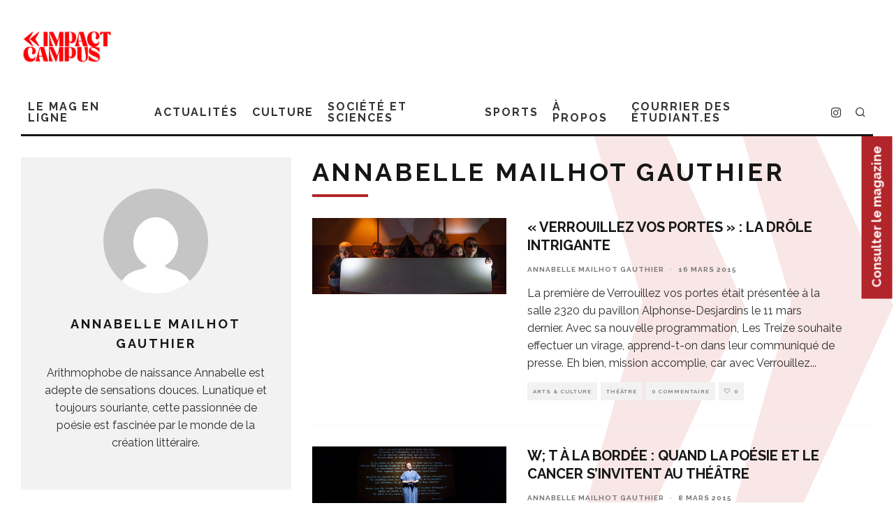

--- FILE ---
content_type: text/html; charset=UTF-8
request_url: https://impactcampus.ca/author/amailhotgauthier/
body_size: 21989
content:
<!DOCTYPE html>
<html lang="fr-FR">
<head>
	<meta charset="UTF-8">
			<meta name="viewport" content="width=device-width, height=device-height, initial-scale=1.0, minimum-scale=1.0">
		<link rel="profile" href="http://gmpg.org/xfn/11">
	<meta name='robots' content='index, follow, max-image-preview:large, max-snippet:-1, max-video-preview:-1' />
<script id="cookieyes" type="text/javascript" src="https://cdn-cookieyes.com/client_data/aeb5a563865b09c489bf682e/script.js"></script>
	<!-- This site is optimized with the Yoast SEO plugin v22.1 - https://yoast.com/wordpress/plugins/seo/ -->
	<title>Annabelle Mailhot Gauthier, Auteur à Impact Campus</title>
	<link rel="canonical" href="https://impactcampus.ca/author/amailhotgauthier/" />
	<meta property="og:locale" content="fr_FR" />
	<meta property="og:type" content="profile" />
	<meta property="og:title" content="Annabelle Mailhot Gauthier, Auteur à Impact Campus" />
	<meta property="og:url" content="https://impactcampus.ca/author/amailhotgauthier/" />
	<meta property="og:site_name" content="Impact Campus" />
	<meta property="og:image" content="https://secure.gravatar.com/avatar/0bf7368035a3760f86d723063fc0d8e7?s=500&d=mm&r=g" />
	<meta name="twitter:card" content="summary_large_image" />
	<meta name="twitter:site" content="@impactcampus" />
	<script type="application/ld+json" class="yoast-schema-graph">{"@context":"https://schema.org","@graph":[{"@type":"ProfilePage","@id":"https://impactcampus.ca/author/amailhotgauthier/","url":"https://impactcampus.ca/author/amailhotgauthier/","name":"Annabelle Mailhot Gauthier, Auteur à Impact Campus","isPartOf":{"@id":"https://impactcampus.ca/#website"},"primaryImageOfPage":{"@id":"https://impactcampus.ca/author/amailhotgauthier/#primaryimage"},"image":{"@id":"https://impactcampus.ca/author/amailhotgauthier/#primaryimage"},"thumbnailUrl":"https://impactcampus.ca/wp-content/uploads/2015/03/banniere-Verrouillez-vos-portes-Alice-Chiche-1.jpg","breadcrumb":{"@id":"https://impactcampus.ca/author/amailhotgauthier/#breadcrumb"},"inLanguage":"fr-FR","potentialAction":[{"@type":"ReadAction","target":["https://impactcampus.ca/author/amailhotgauthier/"]}]},{"@type":"ImageObject","inLanguage":"fr-FR","@id":"https://impactcampus.ca/author/amailhotgauthier/#primaryimage","url":"https://impactcampus.ca/wp-content/uploads/2015/03/banniere-Verrouillez-vos-portes-Alice-Chiche-1.jpg","contentUrl":"https://impactcampus.ca/wp-content/uploads/2015/03/banniere-Verrouillez-vos-portes-Alice-Chiche-1.jpg","width":1200,"height":468},{"@type":"BreadcrumbList","@id":"https://impactcampus.ca/author/amailhotgauthier/#breadcrumb","itemListElement":[{"@type":"ListItem","position":1,"name":"Accueil","item":"https://impactcampus.ca/"},{"@type":"ListItem","position":2,"name":"Archives pour Annabelle Mailhot Gauthier"}]},{"@type":"WebSite","@id":"https://impactcampus.ca/#website","url":"https://impactcampus.ca/","name":"Impact Campus","description":"Le magazine des étudiantes et étudiants de l&#039;université Laval.","publisher":{"@id":"https://impactcampus.ca/#organization"},"potentialAction":[{"@type":"SearchAction","target":{"@type":"EntryPoint","urlTemplate":"https://impactcampus.ca/?s={search_term_string}"},"query-input":"required name=search_term_string"}],"inLanguage":"fr-FR"},{"@type":"Organization","@id":"https://impactcampus.ca/#organization","name":"Impact Campus","url":"https://impactcampus.ca/","logo":{"@type":"ImageObject","inLanguage":"fr-FR","@id":"https://impactcampus.ca/#/schema/logo/image/","url":"http://cdn.impactcampus.ca/wp-content/uploads/2021/05/16120450/logo-impact-campus-RGB3x.png","contentUrl":"http://cdn.impactcampus.ca/wp-content/uploads/2021/05/16120450/logo-impact-campus-RGB3x.png","width":150,"height":164,"caption":"Impact Campus"},"image":{"@id":"https://impactcampus.ca/#/schema/logo/image/"},"sameAs":["https://facebook.com/impactcampus","https://twitter.com/impactcampus"]},{"@type":"Person","@id":"https://impactcampus.ca/#/schema/person/625e745eab07750f0dcf83e9c7a491a9","name":"Annabelle Mailhot Gauthier","image":{"@type":"ImageObject","inLanguage":"fr-FR","@id":"https://impactcampus.ca/#/schema/person/image/eae34fb5acb93d7f20dfc24f70e6a1fb","url":"https://secure.gravatar.com/avatar/0bf7368035a3760f86d723063fc0d8e7?s=96&d=mm&r=g","contentUrl":"https://secure.gravatar.com/avatar/0bf7368035a3760f86d723063fc0d8e7?s=96&d=mm&r=g","caption":"Annabelle Mailhot Gauthier"},"description":"Arithmophobe de naissance Annabelle est adepte de sensations douces. Lunatique et toujours souriante, cette passionnée de poésie est fascinée par le monde de la création littéraire.","mainEntityOfPage":{"@id":"https://impactcampus.ca/author/amailhotgauthier/"}}]}</script>
	<!-- / Yoast SEO plugin. -->


<link rel='dns-prefetch' href='//www.googletagmanager.com' />
<link rel='dns-prefetch' href='//fonts.googleapis.com' />
<link rel="alternate" type="application/rss+xml" title="Impact Campus &raquo; Flux" href="https://impactcampus.ca/feed/" />
<link rel="alternate" type="application/rss+xml" title="Impact Campus &raquo; Flux des commentaires" href="https://impactcampus.ca/comments/feed/" />
<link rel="alternate" type="text/calendar" title="Impact Campus &raquo; Flux iCal" href="https://impactcampus.ca/categorie-courrier-events/?ical=1" />
<link rel="alternate" type="application/rss+xml" title="Impact Campus &raquo; Flux des articles écrits par Annabelle Mailhot Gauthier" href="https://impactcampus.ca/author/amailhotgauthier/feed/" />
<script type="text/javascript">
/* <![CDATA[ */
window._wpemojiSettings = {"baseUrl":"https:\/\/s.w.org\/images\/core\/emoji\/14.0.0\/72x72\/","ext":".png","svgUrl":"https:\/\/s.w.org\/images\/core\/emoji\/14.0.0\/svg\/","svgExt":".svg","source":{"concatemoji":"https:\/\/impactcampus.ca\/wp-includes\/js\/wp-emoji-release.min.js?ver=6.4.7"}};
/*! This file is auto-generated */
!function(i,n){var o,s,e;function c(e){try{var t={supportTests:e,timestamp:(new Date).valueOf()};sessionStorage.setItem(o,JSON.stringify(t))}catch(e){}}function p(e,t,n){e.clearRect(0,0,e.canvas.width,e.canvas.height),e.fillText(t,0,0);var t=new Uint32Array(e.getImageData(0,0,e.canvas.width,e.canvas.height).data),r=(e.clearRect(0,0,e.canvas.width,e.canvas.height),e.fillText(n,0,0),new Uint32Array(e.getImageData(0,0,e.canvas.width,e.canvas.height).data));return t.every(function(e,t){return e===r[t]})}function u(e,t,n){switch(t){case"flag":return n(e,"\ud83c\udff3\ufe0f\u200d\u26a7\ufe0f","\ud83c\udff3\ufe0f\u200b\u26a7\ufe0f")?!1:!n(e,"\ud83c\uddfa\ud83c\uddf3","\ud83c\uddfa\u200b\ud83c\uddf3")&&!n(e,"\ud83c\udff4\udb40\udc67\udb40\udc62\udb40\udc65\udb40\udc6e\udb40\udc67\udb40\udc7f","\ud83c\udff4\u200b\udb40\udc67\u200b\udb40\udc62\u200b\udb40\udc65\u200b\udb40\udc6e\u200b\udb40\udc67\u200b\udb40\udc7f");case"emoji":return!n(e,"\ud83e\udef1\ud83c\udffb\u200d\ud83e\udef2\ud83c\udfff","\ud83e\udef1\ud83c\udffb\u200b\ud83e\udef2\ud83c\udfff")}return!1}function f(e,t,n){var r="undefined"!=typeof WorkerGlobalScope&&self instanceof WorkerGlobalScope?new OffscreenCanvas(300,150):i.createElement("canvas"),a=r.getContext("2d",{willReadFrequently:!0}),o=(a.textBaseline="top",a.font="600 32px Arial",{});return e.forEach(function(e){o[e]=t(a,e,n)}),o}function t(e){var t=i.createElement("script");t.src=e,t.defer=!0,i.head.appendChild(t)}"undefined"!=typeof Promise&&(o="wpEmojiSettingsSupports",s=["flag","emoji"],n.supports={everything:!0,everythingExceptFlag:!0},e=new Promise(function(e){i.addEventListener("DOMContentLoaded",e,{once:!0})}),new Promise(function(t){var n=function(){try{var e=JSON.parse(sessionStorage.getItem(o));if("object"==typeof e&&"number"==typeof e.timestamp&&(new Date).valueOf()<e.timestamp+604800&&"object"==typeof e.supportTests)return e.supportTests}catch(e){}return null}();if(!n){if("undefined"!=typeof Worker&&"undefined"!=typeof OffscreenCanvas&&"undefined"!=typeof URL&&URL.createObjectURL&&"undefined"!=typeof Blob)try{var e="postMessage("+f.toString()+"("+[JSON.stringify(s),u.toString(),p.toString()].join(",")+"));",r=new Blob([e],{type:"text/javascript"}),a=new Worker(URL.createObjectURL(r),{name:"wpTestEmojiSupports"});return void(a.onmessage=function(e){c(n=e.data),a.terminate(),t(n)})}catch(e){}c(n=f(s,u,p))}t(n)}).then(function(e){for(var t in e)n.supports[t]=e[t],n.supports.everything=n.supports.everything&&n.supports[t],"flag"!==t&&(n.supports.everythingExceptFlag=n.supports.everythingExceptFlag&&n.supports[t]);n.supports.everythingExceptFlag=n.supports.everythingExceptFlag&&!n.supports.flag,n.DOMReady=!1,n.readyCallback=function(){n.DOMReady=!0}}).then(function(){return e}).then(function(){var e;n.supports.everything||(n.readyCallback(),(e=n.source||{}).concatemoji?t(e.concatemoji):e.wpemoji&&e.twemoji&&(t(e.twemoji),t(e.wpemoji)))}))}((window,document),window._wpemojiSettings);
/* ]]> */
</script>
<style id='wp-emoji-styles-inline-css' type='text/css'>

	img.wp-smiley, img.emoji {
		display: inline !important;
		border: none !important;
		box-shadow: none !important;
		height: 1em !important;
		width: 1em !important;
		margin: 0 0.07em !important;
		vertical-align: -0.1em !important;
		background: none !important;
		padding: 0 !important;
	}
</style>
<link rel='stylesheet' id='wp-block-library-css' href='https://impactcampus.ca/wp-includes/css/dist/block-library/style.min.css?ver=6.4.7' type='text/css' media='all' />
<style id='classic-theme-styles-inline-css' type='text/css'>
/*! This file is auto-generated */
.wp-block-button__link{color:#fff;background-color:#32373c;border-radius:9999px;box-shadow:none;text-decoration:none;padding:calc(.667em + 2px) calc(1.333em + 2px);font-size:1.125em}.wp-block-file__button{background:#32373c;color:#fff;text-decoration:none}
</style>
<style id='global-styles-inline-css' type='text/css'>
body{--wp--preset--color--black: #000000;--wp--preset--color--cyan-bluish-gray: #abb8c3;--wp--preset--color--white: #ffffff;--wp--preset--color--pale-pink: #f78da7;--wp--preset--color--vivid-red: #cf2e2e;--wp--preset--color--luminous-vivid-orange: #ff6900;--wp--preset--color--luminous-vivid-amber: #fcb900;--wp--preset--color--light-green-cyan: #7bdcb5;--wp--preset--color--vivid-green-cyan: #00d084;--wp--preset--color--pale-cyan-blue: #8ed1fc;--wp--preset--color--vivid-cyan-blue: #0693e3;--wp--preset--color--vivid-purple: #9b51e0;--wp--preset--gradient--vivid-cyan-blue-to-vivid-purple: linear-gradient(135deg,rgba(6,147,227,1) 0%,rgb(155,81,224) 100%);--wp--preset--gradient--light-green-cyan-to-vivid-green-cyan: linear-gradient(135deg,rgb(122,220,180) 0%,rgb(0,208,130) 100%);--wp--preset--gradient--luminous-vivid-amber-to-luminous-vivid-orange: linear-gradient(135deg,rgba(252,185,0,1) 0%,rgba(255,105,0,1) 100%);--wp--preset--gradient--luminous-vivid-orange-to-vivid-red: linear-gradient(135deg,rgba(255,105,0,1) 0%,rgb(207,46,46) 100%);--wp--preset--gradient--very-light-gray-to-cyan-bluish-gray: linear-gradient(135deg,rgb(238,238,238) 0%,rgb(169,184,195) 100%);--wp--preset--gradient--cool-to-warm-spectrum: linear-gradient(135deg,rgb(74,234,220) 0%,rgb(151,120,209) 20%,rgb(207,42,186) 40%,rgb(238,44,130) 60%,rgb(251,105,98) 80%,rgb(254,248,76) 100%);--wp--preset--gradient--blush-light-purple: linear-gradient(135deg,rgb(255,206,236) 0%,rgb(152,150,240) 100%);--wp--preset--gradient--blush-bordeaux: linear-gradient(135deg,rgb(254,205,165) 0%,rgb(254,45,45) 50%,rgb(107,0,62) 100%);--wp--preset--gradient--luminous-dusk: linear-gradient(135deg,rgb(255,203,112) 0%,rgb(199,81,192) 50%,rgb(65,88,208) 100%);--wp--preset--gradient--pale-ocean: linear-gradient(135deg,rgb(255,245,203) 0%,rgb(182,227,212) 50%,rgb(51,167,181) 100%);--wp--preset--gradient--electric-grass: linear-gradient(135deg,rgb(202,248,128) 0%,rgb(113,206,126) 100%);--wp--preset--gradient--midnight: linear-gradient(135deg,rgb(2,3,129) 0%,rgb(40,116,252) 100%);--wp--preset--font-size--small: 13px;--wp--preset--font-size--medium: 20px;--wp--preset--font-size--large: 36px;--wp--preset--font-size--x-large: 42px;--wp--preset--spacing--20: 0.44rem;--wp--preset--spacing--30: 0.67rem;--wp--preset--spacing--40: 1rem;--wp--preset--spacing--50: 1.5rem;--wp--preset--spacing--60: 2.25rem;--wp--preset--spacing--70: 3.38rem;--wp--preset--spacing--80: 5.06rem;--wp--preset--shadow--natural: 6px 6px 9px rgba(0, 0, 0, 0.2);--wp--preset--shadow--deep: 12px 12px 50px rgba(0, 0, 0, 0.4);--wp--preset--shadow--sharp: 6px 6px 0px rgba(0, 0, 0, 0.2);--wp--preset--shadow--outlined: 6px 6px 0px -3px rgba(255, 255, 255, 1), 6px 6px rgba(0, 0, 0, 1);--wp--preset--shadow--crisp: 6px 6px 0px rgba(0, 0, 0, 1);}:where(.is-layout-flex){gap: 0.5em;}:where(.is-layout-grid){gap: 0.5em;}body .is-layout-flow > .alignleft{float: left;margin-inline-start: 0;margin-inline-end: 2em;}body .is-layout-flow > .alignright{float: right;margin-inline-start: 2em;margin-inline-end: 0;}body .is-layout-flow > .aligncenter{margin-left: auto !important;margin-right: auto !important;}body .is-layout-constrained > .alignleft{float: left;margin-inline-start: 0;margin-inline-end: 2em;}body .is-layout-constrained > .alignright{float: right;margin-inline-start: 2em;margin-inline-end: 0;}body .is-layout-constrained > .aligncenter{margin-left: auto !important;margin-right: auto !important;}body .is-layout-constrained > :where(:not(.alignleft):not(.alignright):not(.alignfull)){max-width: var(--wp--style--global--content-size);margin-left: auto !important;margin-right: auto !important;}body .is-layout-constrained > .alignwide{max-width: var(--wp--style--global--wide-size);}body .is-layout-flex{display: flex;}body .is-layout-flex{flex-wrap: wrap;align-items: center;}body .is-layout-flex > *{margin: 0;}body .is-layout-grid{display: grid;}body .is-layout-grid > *{margin: 0;}:where(.wp-block-columns.is-layout-flex){gap: 2em;}:where(.wp-block-columns.is-layout-grid){gap: 2em;}:where(.wp-block-post-template.is-layout-flex){gap: 1.25em;}:where(.wp-block-post-template.is-layout-grid){gap: 1.25em;}.has-black-color{color: var(--wp--preset--color--black) !important;}.has-cyan-bluish-gray-color{color: var(--wp--preset--color--cyan-bluish-gray) !important;}.has-white-color{color: var(--wp--preset--color--white) !important;}.has-pale-pink-color{color: var(--wp--preset--color--pale-pink) !important;}.has-vivid-red-color{color: var(--wp--preset--color--vivid-red) !important;}.has-luminous-vivid-orange-color{color: var(--wp--preset--color--luminous-vivid-orange) !important;}.has-luminous-vivid-amber-color{color: var(--wp--preset--color--luminous-vivid-amber) !important;}.has-light-green-cyan-color{color: var(--wp--preset--color--light-green-cyan) !important;}.has-vivid-green-cyan-color{color: var(--wp--preset--color--vivid-green-cyan) !important;}.has-pale-cyan-blue-color{color: var(--wp--preset--color--pale-cyan-blue) !important;}.has-vivid-cyan-blue-color{color: var(--wp--preset--color--vivid-cyan-blue) !important;}.has-vivid-purple-color{color: var(--wp--preset--color--vivid-purple) !important;}.has-black-background-color{background-color: var(--wp--preset--color--black) !important;}.has-cyan-bluish-gray-background-color{background-color: var(--wp--preset--color--cyan-bluish-gray) !important;}.has-white-background-color{background-color: var(--wp--preset--color--white) !important;}.has-pale-pink-background-color{background-color: var(--wp--preset--color--pale-pink) !important;}.has-vivid-red-background-color{background-color: var(--wp--preset--color--vivid-red) !important;}.has-luminous-vivid-orange-background-color{background-color: var(--wp--preset--color--luminous-vivid-orange) !important;}.has-luminous-vivid-amber-background-color{background-color: var(--wp--preset--color--luminous-vivid-amber) !important;}.has-light-green-cyan-background-color{background-color: var(--wp--preset--color--light-green-cyan) !important;}.has-vivid-green-cyan-background-color{background-color: var(--wp--preset--color--vivid-green-cyan) !important;}.has-pale-cyan-blue-background-color{background-color: var(--wp--preset--color--pale-cyan-blue) !important;}.has-vivid-cyan-blue-background-color{background-color: var(--wp--preset--color--vivid-cyan-blue) !important;}.has-vivid-purple-background-color{background-color: var(--wp--preset--color--vivid-purple) !important;}.has-black-border-color{border-color: var(--wp--preset--color--black) !important;}.has-cyan-bluish-gray-border-color{border-color: var(--wp--preset--color--cyan-bluish-gray) !important;}.has-white-border-color{border-color: var(--wp--preset--color--white) !important;}.has-pale-pink-border-color{border-color: var(--wp--preset--color--pale-pink) !important;}.has-vivid-red-border-color{border-color: var(--wp--preset--color--vivid-red) !important;}.has-luminous-vivid-orange-border-color{border-color: var(--wp--preset--color--luminous-vivid-orange) !important;}.has-luminous-vivid-amber-border-color{border-color: var(--wp--preset--color--luminous-vivid-amber) !important;}.has-light-green-cyan-border-color{border-color: var(--wp--preset--color--light-green-cyan) !important;}.has-vivid-green-cyan-border-color{border-color: var(--wp--preset--color--vivid-green-cyan) !important;}.has-pale-cyan-blue-border-color{border-color: var(--wp--preset--color--pale-cyan-blue) !important;}.has-vivid-cyan-blue-border-color{border-color: var(--wp--preset--color--vivid-cyan-blue) !important;}.has-vivid-purple-border-color{border-color: var(--wp--preset--color--vivid-purple) !important;}.has-vivid-cyan-blue-to-vivid-purple-gradient-background{background: var(--wp--preset--gradient--vivid-cyan-blue-to-vivid-purple) !important;}.has-light-green-cyan-to-vivid-green-cyan-gradient-background{background: var(--wp--preset--gradient--light-green-cyan-to-vivid-green-cyan) !important;}.has-luminous-vivid-amber-to-luminous-vivid-orange-gradient-background{background: var(--wp--preset--gradient--luminous-vivid-amber-to-luminous-vivid-orange) !important;}.has-luminous-vivid-orange-to-vivid-red-gradient-background{background: var(--wp--preset--gradient--luminous-vivid-orange-to-vivid-red) !important;}.has-very-light-gray-to-cyan-bluish-gray-gradient-background{background: var(--wp--preset--gradient--very-light-gray-to-cyan-bluish-gray) !important;}.has-cool-to-warm-spectrum-gradient-background{background: var(--wp--preset--gradient--cool-to-warm-spectrum) !important;}.has-blush-light-purple-gradient-background{background: var(--wp--preset--gradient--blush-light-purple) !important;}.has-blush-bordeaux-gradient-background{background: var(--wp--preset--gradient--blush-bordeaux) !important;}.has-luminous-dusk-gradient-background{background: var(--wp--preset--gradient--luminous-dusk) !important;}.has-pale-ocean-gradient-background{background: var(--wp--preset--gradient--pale-ocean) !important;}.has-electric-grass-gradient-background{background: var(--wp--preset--gradient--electric-grass) !important;}.has-midnight-gradient-background{background: var(--wp--preset--gradient--midnight) !important;}.has-small-font-size{font-size: var(--wp--preset--font-size--small) !important;}.has-medium-font-size{font-size: var(--wp--preset--font-size--medium) !important;}.has-large-font-size{font-size: var(--wp--preset--font-size--large) !important;}.has-x-large-font-size{font-size: var(--wp--preset--font-size--x-large) !important;}
.wp-block-navigation a:where(:not(.wp-element-button)){color: inherit;}
:where(.wp-block-post-template.is-layout-flex){gap: 1.25em;}:where(.wp-block-post-template.is-layout-grid){gap: 1.25em;}
:where(.wp-block-columns.is-layout-flex){gap: 2em;}:where(.wp-block-columns.is-layout-grid){gap: 2em;}
.wp-block-pullquote{font-size: 1.5em;line-height: 1.6;}
</style>
<link rel='stylesheet' id='lets-review-api-css' href='https://impactcampus.ca/wp-content/plugins/lets-review/assets/css/style-api.min.css?ver=3.3.6' type='text/css' media='all' />
<link rel='stylesheet' id='codetipi-15zine-style-css' href='https://impactcampus.ca/wp-content/themes/15zine/assets/css/style.min.css?ver=3.3.9.8' type='text/css' media='all' />
<style id='codetipi-15zine-style-inline-css' type='text/css'>
.link-color-wrap > * > a,.link-color-wrap > * > ul a{ color: #1e1e1e;}.link-color-wrap > * > a:hover,.link-color-wrap > * > ul a:hover{ color: #555;}body{ color: #2e2e2e;}.site-footer{ color: #fff;}body{font-size:14px;font-weight:400;line-height:1.6;text-transform:none;}.excerpt{font-size:14px;font-weight:400;line-height:1.6;text-transform:none;}.preview-thumbnail .title, .preview-review .title{font-size:14px;font-weight:700;letter-spacing:0.1em;line-height:1.3;text-transform:uppercase;}.byline{font-size:10px;font-weight:700;letter-spacing:0.1em;line-height:1.3;text-transform:uppercase;}.tipi-button, .button__back__home{font-size:14px;font-weight:700;letter-spacing:0.1em;text-transform:uppercase;}.breadcrumbs{font-size:11px;font-weight:400;letter-spacing:0.1em;text-transform:none;}.secondary-menu-wrap{font-size:14px;font-weight:700;letter-spacing:0.1em;line-height:1;text-transform:uppercase;}.preview-slider.title-s .title{font-size:14px;font-weight:700;letter-spacing:0.1em;line-height:1.3;text-transform:uppercase;}.preview-slider.title-m .title{font-size:14px;font-weight:700;letter-spacing:0.1em;line-height:1.3;text-transform:uppercase;}.preview-slider.title-l .title{font-size:14px;font-weight:700;letter-spacing:0.1em;line-height:1.3;text-transform:uppercase;}.preview-slider.title-xl .title{font-size:14px;font-weight:700;letter-spacing:0.1em;line-height:1.3;text-transform:uppercase;}.preview-grid.title-s .title{font-size:14px;font-weight:700;letter-spacing:0.1em;line-height:1.3;text-transform:uppercase;}.preview-grid.title-m .title{font-size:14px;font-weight:700;letter-spacing:0.1em;line-height:1.3;text-transform:uppercase;}.preview-grid.title-l .title{font-size:14px;font-weight:700;letter-spacing:0.1em;line-height:1.3;text-transform:uppercase;}.preview-classic .title{font-size:14px;font-weight:700;letter-spacing:0.1em;line-height:1.3;text-transform:uppercase;}.preview-2 .title{font-size:14px;font-weight:700;letter-spacing:0.1em;line-height:1.3;text-transform:uppercase;}.entry-content blockquote, .entry-content .wp-block-pullquote p{font-size:18px;font-weight:400;line-height:1.5;text-transform:none;}.hero-wrap .caption, .gallery-block__wrap .caption{font-size:10px;font-weight:400;line-height:1.2;text-transform:none;}.main-navigation{font-size:14px;font-weight:700;letter-spacing:0.12em;line-height:1;text-transform:uppercase;}.hero-meta.tipi-s-typo .title{font-size:18px;font-weight:700;letter-spacing:0.1em;line-height:1.3;text-transform:uppercase;}.hero-meta.tipi-m-typo .title{font-size:18px;font-weight:700;letter-spacing:0.1em;line-height:1.3;text-transform:uppercase;}.hero-meta.tipi-l-typo .title{font-size:18px;font-weight:700;letter-spacing:0.1em;line-height:1.3;text-transform:uppercase;}.entry-content h1{font-size:18px;font-weight:700;letter-spacing:0.1em;line-height:1.3;text-transform:uppercase;}.entry-content h2{font-size:18px;font-weight:700;letter-spacing:0.1em;line-height:1.3;text-transform:uppercase;}.entry-content h3{font-size:14px;font-weight:700;letter-spacing:0.1em;line-height:1.3;text-transform:uppercase;}.entry-content h4{font-size:14px;font-weight:700;letter-spacing:0.1em;line-height:1.3;text-transform:uppercase;}.entry-content h5{font-size:14px;font-weight:700;letter-spacing:0.1em;line-height:1.3;text-transform:uppercase;}.widget-title{font-size:14px;font-weight:700;letter-spacing:0.1em;line-height:1.3;text-transform:uppercase;}.block-title-wrap .title{font-size:18px;font-weight:700;letter-spacing:0.1em;line-height:1.2;text-transform:uppercase;}.block-subtitle{font-size:15px;font-weight:700;letter-spacing:0.1em;line-height:1.3;text-transform:uppercase;}.preview-classic { padding-bottom: 30px; }.block-wrap-classic .block ~ .block .preview-1:first-child { padding-top: 30px; }.preview-thumbnail { padding-bottom: 20px; }.codetipi-15zine-widget .preview-thumbnail { padding-bottom: 15px; }.preview-classic{ border-bottom:1px dotted #f2f2f2;}.preview-classic { margin-bottom: 30px; }.block-wrap-bs-62 .block ~ .block, .block-wrap-classic .block ~ .block .preview-1:first-child { margin-top: 30px; }.block-wrap-classic .block ~ .block .preview-1:first-child{ border-top:1px dotted #f2f2f2;}.preview-classic { margin-bottom: 30px; }.block-wrap-bs-62 .block ~ .block, .block-wrap-classic .block ~ .block .preview-1:first-child { margin-top: 30px; }.preview-thumbnail{ border-bottom:1px dotted #f2f2f2;}.preview-thumbnail { margin-bottom: 20px; }.codetipi-15zine-widget .preview-thumbnail { margin-bottom: 15px; }.main-menu-logo img { width: 110px; }.mm-submenu-2 .mm-51 .menu-wrap > .sub-menu > li > a { color: #dd3333; }.preview-slider.tile-overlay--1:after, .preview-slider.tile-overlay--2 .meta:after { opacity: 0.25; }.preview-grid.tile-overlay--1:after, .preview-grid.tile-overlay--2 .meta:after { opacity: 0.25; }.main-navigation-border { border-bottom-color: #161616; }.cb-mm-on.cb-menu-light #cb-nav-bar .cb-main-nav > li:hover, .cb-mm-on.cb-menu-dark #cb-nav-bar .cb-main-nav > li:hover { background: #222; }body {}body, #respond, .cb-font-body, .font-b { font-family: 'Raleway',sans-serif; }h1, h2, h3, h4, h5, h6, .cb-font-header, .font-h, #bbp-user-navigation, .cb-byline, .product_meta, .price, .woocommerce-review-link, .cart_item, .cart-collaterals .cart_totals th { font-family: 'Raleway',sans-serif }.main-menu > li > a, .main-menu-wrap .menu-icons > li > a {
		padding-top: 15px;
		padding-bottom: 15px;
	}.secondary-menu-wrap .menu-icons > li > a, .secondary-menu-wrap .secondary-menu > li > a {
		padding-top: 15px;
		padding-bottom: 15px;
	}.site-mob-header:not(.site-mob-header-11) .header-padding .logo-main-wrap, .site-mob-header:not(.site-mob-header-11) .header-padding .icons-wrap a, .site-mob-header-11 .header-padding {
		padding-top: 20px;
		padding-bottom: 20px;
	}.grid-spacing { border-top-width: 3px; }@media only screen and (min-width: 481px) {.block-wrap-slider:not(.block-wrap-51) .slider-spacing { margin-right: 3px;}.block--feature.block-wrap-slider .block-inner-style { padding-top: 3px;}}@media only screen and (min-width: 768px) {.grid-spacing { border-right-width: 3px; }.block-wrap-55 .slide { margin-right: 3px!important; }.block-wrap-grid:not(.block-wrap-81) .block { width: calc( 100% + 3px ); }.preview-slider.tile-overlay--1:hover:after, .preview-slider.tile-overlay--2.tile-overlay--gradient:hover:after, .preview-slider.tile-overlay--2:hover .meta:after { opacity: 0.75 ; }.preview-grid.tile-overlay--1:hover:after, .preview-grid.tile-overlay--2.tile-overlay--gradient:hover:after, .preview-grid.tile-overlay--2:hover .meta:after { opacity: 0.75 ; }}@media only screen and (min-width: 1020px) {.site-header .header-padding {
		padding-top: 20px;
		padding-bottom: 20px;
	}body{font-size:18px;}.excerpt{font-size:16px;}.tipi-button, .button__back__home{font-size:12px;}.secondary-menu-wrap{font-size:12px;}.preview-slider.title-s .title{font-size:16px;}.preview-slider.title-m .title{font-size:16px;}.preview-slider.title-l .title{font-size:32px;}.preview-slider.title-xl .title{font-size:38px;}.preview-grid.title-s .title{font-size:16px;}.preview-grid.title-m .title{font-size:16px;}.preview-grid.title-l .title{font-size:32px;}.preview-classic .title{font-size:20px;}.preview-2 .title{font-size:22px;}.entry-content blockquote, .entry-content .wp-block-pullquote p{font-size:30px;}.main-navigation{font-size:16px;}.hero-meta.tipi-s-typo .title{font-size:30px;}.hero-meta.tipi-m-typo .title{font-size:40px;}.hero-meta.tipi-l-typo .title{font-size:50px;}.entry-content h1{font-size:50px;}.entry-content h2{font-size:30px;}.entry-content h3{font-size:24px;}.entry-content h4{font-size:20px;}.entry-content h5{font-size:18px;}.widget-title{font-size:20px;}.block-title-wrap .title{font-size:36px;}}
</style>
<link rel='stylesheet' id='codetipi-15zine-fonts-css' href='https://fonts.googleapis.com/css?family=Raleway%3A400%2C700%7CRaleway%3A400%2C700&#038;display=swap' type='text/css' media='all' />
<!--[if IE]>
<link rel='stylesheet' id='codetipi-15zine-ie9-css' href='https://impactcampus.ca/wp-content/themes/15zine/assets/css/ie.css?ver=3.3.9.8' type='text/css' media='all' />
<![endif]-->
<link rel='stylesheet' id='swipebox-css' href='https://impactcampus.ca/wp-content/themes/15zine/assets/css/swipebox.min.css?ver=1.4.4' type='text/css' media='all' />
<link rel='stylesheet' id='login-with-ajax-css' href='https://impactcampus.ca/wp-content/plugins/login-with-ajax/templates/widget.css?ver=4.5.1' type='text/css' media='all' />
<link rel='stylesheet' id='cb-child-main-stylesheet-css' href='https://impactcampus.ca/wp-content/themes/15zine-child/style.css?ver=1.3' type='text/css' media='all' />
<script type="text/javascript" src="https://impactcampus.ca/wp-includes/js/jquery/jquery.min.js?ver=3.7.1" id="jquery-core-js"></script>
<script type="text/javascript" src="https://impactcampus.ca/wp-includes/js/jquery/jquery-migrate.min.js?ver=3.4.1" id="jquery-migrate-js"></script>
<script type="text/javascript" id="login-with-ajax-js-extra">
/* <![CDATA[ */
var LWA = {"ajaxurl":"https:\/\/impactcampus.ca\/wp-admin\/admin-ajax.php","off":""};
/* ]]> */
</script>
<script type="text/javascript" src="https://impactcampus.ca/wp-content/themes/15zine/plugins/login-with-ajax/login-with-ajax.js?ver=4.5.1" id="login-with-ajax-js"></script>
<script type="text/javascript" src="https://impactcampus.ca/wp-content/plugins/login-with-ajax/ajaxify/ajaxify.min.js?ver=4.5.1" id="login-with-ajax-ajaxify-js"></script>

<!-- Extrait de code de la balise Google (gtag.js) ajouté par Site Kit -->
<!-- Extrait Google Analytics ajouté par Site Kit -->
<script type="text/javascript" src="https://www.googletagmanager.com/gtag/js?id=GT-PHW7P96" id="google_gtagjs-js" async></script>
<script type="text/javascript" id="google_gtagjs-js-after">
/* <![CDATA[ */
window.dataLayer = window.dataLayer || [];function gtag(){dataLayer.push(arguments);}
gtag("set","linker",{"domains":["impactcampus.ca"]});
gtag("js", new Date());
gtag("set", "developer_id.dZTNiMT", true);
gtag("config", "GT-PHW7P96");
/* ]]> */
</script>
<link rel="https://api.w.org/" href="https://impactcampus.ca/wp-json/" /><link rel="alternate" type="application/json" href="https://impactcampus.ca/wp-json/wp/v2/users/42" /><link rel="EditURI" type="application/rsd+xml" title="RSD" href="https://impactcampus.ca/xmlrpc.php?rsd" />
<meta name="generator" content="WordPress 6.4.7" />

<!-- This site is using AdRotate v5.7.3 Professional to display their advertisements - https://ajdg.solutions/ -->
<!-- AdRotate CSS -->
<style type="text/css" media="screen">
	.g { margin:0px; padding:0px; overflow:hidden; line-height:1; zoom:1; }
	.g img { height:auto; }
	.g-col { position:relative; float:left; }
	.g-col:first-child { margin-left: 0; }
	.g-col:last-child { margin-right: 0; }
	.g-1 {  width:100%; max-width:728px;  height:100%; max-height:90px; margin: 0 auto; }
	.gimpctc-2 { margin:0px 0px 0px 0px;width:100%; max-width:300px; height:100%; max-height:100px; }
	.gimpctc-3 { margin:0px 0px 0px 0px;width:100%; max-width:300px; height:100%; max-height:125px; }
	.gimpctc-4 { margin:0px 0px 0px 0px;width:100%; max-width:300px; height:100%; max-height:125px; }
	.gimpctc-5 { margin:0px 0px 0px 0px;width:100%; max-width:300px; height:100%; max-height:250px; }
	.gimpctc-6 { margin:0px 0px 0px 0px;width:100%; max-width:300px; height:100%; max-height:250px; }
	.gimpctc-9 { margin:0px 0px 0px 0px;width:100%; max-width:300px; height:100%; max-height:100px; }
	.gimpctc-10 { margin:0px 0px 0px 0px;width:100%; max-width:300px; height:100%; max-height:100px; }
	.gimpctc-11 { min-width:0px; max-width:280px; }
	.bimpctc-11 { margin:5px 0px 0px 0px; }
	@media only screen and (max-width: 480px) {
		.g-col, .g-dyn, .g-single { width:100%; margin-left:0; margin-right:0; }
	}
</style>
<!-- /AdRotate CSS -->

<meta name="generator" content="Site Kit by Google 1.164.0" /><meta name="tec-api-version" content="v1"><meta name="tec-api-origin" content="https://impactcampus.ca"><link rel="alternate" href="https://impactcampus.ca/wp-json/tribe/events/v1/" /><!-- Analytics by WP Statistics - https://wp-statistics.com -->
<link rel="preload" type="font/woff2" as="font" href="https://impactcampus.ca/wp-content/themes/15zine/assets/css/15zine/codetipi-15zine.woff2?9oa0lg" crossorigin><link rel="dns-prefetch" href="//fonts.googleapis.com"><link rel="preconnect" href="https://fonts.gstatic.com/" crossorigin><link rel="icon" href="https://cdn.impactcampus.ca/wp-content/uploads/2023/06/04162427/cropped-Impact-Campus-5-32x32.png" sizes="32x32" />
<link rel="icon" href="https://cdn.impactcampus.ca/wp-content/uploads/2023/06/04162427/cropped-Impact-Campus-5-192x192.png" sizes="192x192" />
<link rel="apple-touch-icon" href="https://cdn.impactcampus.ca/wp-content/uploads/2023/06/04162427/cropped-Impact-Campus-5-180x180.png" />
<meta name="msapplication-TileImage" content="https://cdn.impactcampus.ca/wp-content/uploads/2023/06/04162427/cropped-Impact-Campus-5-270x270.png" />
		<style type="text/css" id="wp-custom-css">
			.wrap, .tipi-row{
	max-width: 1600px!important;
}

.home .post-wrap{
	display:none;
}

.cb-body-light .sidebar{
	background: transparent;
	}

.main-menu-wrap .menu-icons > li > a:hover{
	color: #b2252b;
}
	
@media only screen and (min-width: 768px){
	.site-header .logo-main{
		height: 90px;
	}
	
	.site-header .logo-main img{
		height: 90px;
		width: auto;
	}
}

@media only screen and (min-width: 1320px){
.main-menu-wrap>ul>li>a {
    padding-left: 14px;
    padding-right: 14px;
}
}

.main-menu-wrap.side-spacing{
	padding-left: 0;
	padding-right: 0;
}



.preview-classic .title,.preview-thumbnail .title{
	letter-spacing: normal;
}

.cb-meta-style-4 .cb-article-meta{
	background: rgba(0,0,0,0.65);
	width: 100%;
	box-sizing: border-box;
	display: flex;
	flex-direction: column-reverse;
}

.cb-meta-style-4 .cb-article-meta h2{
	position: relative;
}

.cb-meta-style-4 .cb-article-meta h2:before{
	content: "";
	display: block;
	height: 3px;
	width: 50px;
	background: #b2252b;
	margin-top: 8px;
	margin-bottom: 16px;
}

.block-title-wrap .title:after{
	content: "";
	display: block;
	height: 4px;
	width: 80px;
	background: #b2252b!important;
	margin-top: 10px;
	margin-bottom: 0px;
	position: static;
}

.cb-body-light .block-wrap .title a{
	transition: color 0.3s;
}

.cb-body-light .block-wrap .title a:hover{
	color: #b2252b;
}

@media only screen and (min-width: 1020px){
.preview-thumbnail .title, .preview-review .title {
    font-size: 18px;
}
}

#cb-outer-container{
	position: relative;
}

#cb-outer-container:before{
	content: "";
	display: block;
	background-image: url(https://cdn.impactcampus.ca/wp-content/uploads/2023/06/21090237/bg-impact-campus.png);
	background-repeat: no-repeat;
	position: fixed;
	bottom: 0;
	right: 0;
	width: 440px;
	height: 563px;
	opacity: 0.1;
	z-index: 1;
}

.cb-body-light #cb-content, .cb-body-light .cb-hp-section, .block-wrap-grid{
	background: transparent;
}

@media screen and (max-width: 1170px){
	.menu-icons{
		display: none;
	}
	
	#cb-outer-container:before{
		display: none;
	}
}



.taxonomy-description{
	margin-top: 28px;
}

.block-title-wrap{
	border-bottom: none;
}

.popupOverlay{
	display: flex;
	align-items: center;
	justify-content: center;
	position: fixed;
	top: 0;
	bottom: 0;
	z-index: 10;
	height: 100%;
	width: 100%;
	background: rgba(0,0,0,0.7);
}

.popupContent{
	max-width: 1170px;
}

.popupOverlay.hidden{
	display: none;
}

.sideMag{
	position: fixed;
	top: 40%;
	right: -93px;
	transform: rotate(-90deg);
	background: #b2252b;
	color: #FFF;
	font-weight: 700;
	padding: 8px 16px;
	z-index: 1;
	cursor: pointer;
	transition: background 0.3s;
}

.sideMag:hover{
	background: #000;
}

.cb-post-footer-block.author-box{
	display: none;
}

.cb-color-sharing-buttons:before{
	content: "Partager l'article";
	font-weight: bold;
	margin-right: 20px;
}

.singular-block-header .title{
	border: none;
}

.site-mob-header-2 .logo-main-wrap{
	padding: 12px!important;
}

.site-mob-header-2 .logo-main-wrap .logo img{
	height: 70px!important;
	width: auto;
}

#mobhead{
	border-bottom: 1px solid #000;
}

@media screen and (max-width: 1019px){
	.sideMag{
		display: none;
	}
	
	.site-mob-header .icons-wrap, .site-mob-header .icons-wrap li a{
		font-size: 32px;
	}
	
	#mMagazineBtn{
		margin-right: 20px;
	}
	
	#masthead{
		display: none;
	}
}

@media screen and (max-width: 767px){
	#block-wrap-11854 article{
		aspect-ratio: 1;
	}
	
	#block-wrap-11854 article:last-child{
		display: none;
	}
	
	#block-wrap-11854{
		margin-bottom: 32px;
	}
	
	.popupContent > div{
		width: 100vw!important;
		height: 60vh!important;
	}
	
	.navigation-arrows__button{
		z-index:10;
	}
	
	.site-mob-menu-a-4 .mob-menu-wrap{
		transform: translate3d(-100%,0,0);
	}
	
	.preview-grid:not(.img-shape-3){
		height: auto;
	}
}		</style>
		</head>
<body class="archive author author-amailhotgauthier author-42 tribe-no-js metaslider-plugin mob-fi-tall  cb-body-light cb-footer-light body-mob-header-1 site-mob-menu-a-4 site-mob-menu-1 mm-submenu-2 not-guest-author">
			<div id="cb-outer-container" class="site">
		<header id="mobhead" class="site-header-block site-mob-header tipi-l-0 site-mob-header-1 sticky-menu-1 sticky-top site-skin-1"><div class="bg-area header-padding tipi-row side-spacing tipi-vertical-c">
	<ul class="menu-left icons-wrap tipi-vertical-c">
		<li class="codetipi-15zine-icon vertical-c"><a href="#" class="mob-tr-open" data-target="slide-menu"><i class="codetipi-15zine-i-menu" aria-hidden="true"></i></a></li>	</ul>
	<div class="logo-main-wrap logo-mob-wrap">
		<div class="logo logo-mobile"><a href="https://impactcampus.ca" data-pin-nopin="true"><img src="https://cdn.impactcampus.ca/wp-content/uploads/2023/06/04150953/cropped-logocarre-Impactcampus-1.png" width="512" height="512"></a></div>	</div>
	<ul class="menu-right icons-wrap tipi-vertical-c">
		<li class="codetipi-15zine-icon cb-icon-search cb-menu-icon vertical-c"><a href="#" data-title="Rechercher" class="tipi-tip tipi-tip-b vertical-c modal-tr" data-type="search"><i class="codetipi-15zine-i-search" aria-hidden="true"></i></a></li>			</ul>
</div>
</header><!-- .site-mob-header --><div id="mob-line" class="tipi-l-0"></div>		<div id="cb-container" class="site-inner container clearfix">
<header id="masthead" class="site-header-block site-header clearfix site-header-1 header-skin-1 site-img-1 mm-ani-1 mm-skin-2 main-menu-skin-1 main-menu-width-3 main-menu-bar-color-1 wrap logo-only-when-stuck main-menu-l"><div class="bg-area">
			<div class="logo-main-wrap header-padding tipi-vertical-c logo-main-wrap-l side-spacing">
			<div class="logo logo-main"><a href="https://impactcampus.ca" data-pin-nopin="true"><img src="https://cdn.impactcampus.ca/wp-content/uploads/2023/06/14151049/Logo-Impact-Campus-2024_Rouge.png" srcset="https://cdn.impactcampus.ca/wp-content/uploads/2023/06/14151049/Logo-Impact-Campus-2024_Rouge.png 2x" width="4961" height="3071"></a></div>			<!-- Either there are no banners, they are disabled or none qualified for this location! -->					</div>
		<div class="background"></div></div>
</header><!-- .site-header --><div id="header-line"></div><nav id="cb-nav-bar" class="main-navigation cb-nav-bar-wrap nav-bar tipi-m-0-down clearfix site-skin-1 mm-ani-1 mm-skin-2 main-menu-bar-color-1 wrap side-spacing sticky-top sticky-menu sticky-menu-1 logo-only-when-stuck main-menu-l">
	<div class="menu-bg-area main-navigation-border">
		<div id="cb-main-menu" class="main-menu-wrap cb-nav-bar-wrap clearfix cb-font-header main-nav-wrap vertical-c side-spacing wrap">
			<div class="logo-menu-wrap tipi-vertical-c"><div id="cb-nav-logo" class="main-menu-logo logo"><a href="https://impactcampus.ca"><img src="https://cdn.impactcampus.ca/wp-content/uploads/2023/06/04150933/logocarre-Impactcampus-1.png" alt="Menu logo"></a></div></div>			<ul id="menu-main-menu" class="main-menu nav cb-main-nav main-nav clearfix tipi-flex horizontal-menu">
				<li id="menu-item-58057" class="menu-item menu-item-type-custom menu-item-object-custom menu-item-has-children dropper drop-it mm-art mm-wrap-51 mm-wrap menu-item-58057"><a href="http://impactcampus.ca/categorie/le-mag-en-ligne/">Le mag en ligne</a><div class="menu mm-51 tipi-row side-spacing" data-mm="51"><div class="menu-wrap">
<ul class="sub-menu">
	<li id="menu-item-63594" class="menu-item menu-item-type-post_type menu-item-object-page dropper drop-it menu-item-63594"><a href="https://impactcampus.ca/points-de-depot/">Points de dépôt</a></li>
	<li id="menu-item-63623" class="menu-item menu-item-type-custom menu-item-object-custom dropper drop-it menu-item-63623"><a href="http://impactcampus.ca/categorie/le-mag-en-ligne/">Le mag en ligne</a></li>
</ul></div></div>
</li>
<li id="menu-item-59056" class="menu-item menu-item-type-taxonomy menu-item-object-category dropper drop-it mm-art mm-wrap-11 mm-wrap mm-color mm-sb-left menu-item-59056"><a href="https://impactcampus.ca/categorie/actualites/" data-ppp="3" data-tid="9"  data-term="category">Actualités</a><div class="menu mm-11 tipi-row side-spacing" data-mm="11"><div class="menu-wrap menu-wrap-more-10 tipi-flex"><div id="block-wrap-59056" class="block-wrap block-wrap-61 block-to-see block-wrap-classic clearfix ppl-m-3 ppl-s-3 block-css-59056 block--light" data-id="59056"><div class="block-inner-style"><div class="block-inner-box contents"><div class="block-title-wrap cb-module-header"><h2 class="block-title cb-module-title title">Actualités</h2><a href="https://impactcampus.ca/categorie/actualites/" class="see-all">See All</a></div><div class="block">		<article class="preview-classic separation-border-style stack ani-base tipi-xs-12 preview-61 with-fi post-65019 post type-post status-publish format-standard has-post-thumbnail hentry category-actualites category-en-vedette tag-deficit tag-deficit-budgetaire tag-universite-laval">
					<div class="cb-mask mask" style="background:#222;">
			<a href="https://impactcampus.ca/actualites/14-millions-de-deficit-anticipes-pour-luniversite-laval/" class="mask-img">
				<img width="360" height="240" src="https://cdn.impactcampus.ca/wp-content/uploads/2025/12/14143242/IMG_2102-360x240.jpg" class="attachment-codetipi-15zine-360-240 size-codetipi-15zine-360-240 wp-post-image" alt="" decoding="async" fetchpriority="high" srcset="https://cdn.impactcampus.ca/wp-content/uploads/2025/12/14143242/IMG_2102-360x240.jpg 360w, https://cdn.impactcampus.ca/wp-content/uploads/2025/12/14143242/IMG_2102-300x200.jpg 300w, https://cdn.impactcampus.ca/wp-content/uploads/2025/12/14143242/IMG_2102-1024x683.jpg 1024w, https://cdn.impactcampus.ca/wp-content/uploads/2025/12/14143242/IMG_2102-768x512.jpg 768w, https://cdn.impactcampus.ca/wp-content/uploads/2025/12/14143242/IMG_2102-1536x1024.jpg 1536w, https://cdn.impactcampus.ca/wp-content/uploads/2025/12/14143242/IMG_2102-2048x1365.jpg 2048w, https://cdn.impactcampus.ca/wp-content/uploads/2025/12/14143242/IMG_2102-720x480.jpg 720w, https://cdn.impactcampus.ca/wp-content/uploads/2025/12/14143242/IMG_2102-770x513.jpg 770w, https://cdn.impactcampus.ca/wp-content/uploads/2025/12/14143242/IMG_2102-1400x933.jpg 1400w" sizes="(max-width: 360px) 100vw, 360px" />			</a>
		</div>
						<div class="cb-meta cb-article-meta meta">
								<h2 class="title cb-post-title">
					<a href="https://impactcampus.ca/actualites/14-millions-de-deficit-anticipes-pour-luniversite-laval/">
						14 millions de déficit anticipés pour l’Université Laval					</a>
				</h2>
							</div>
		</article>
				<article class="preview-classic separation-border-style stack ani-base tipi-xs-12 preview-61 with-fi post-64968 post type-post status-publish format-standard has-post-thumbnail hentry category-en-vedette category-politique category-sciences-et-technologies tag-caq tag-constitution-du-quebec tag-francois-legault tag-quebec tag-simon-jolin-barrette">
					<div class="cb-mask mask" style="background:#222;">
			<a href="https://impactcampus.ca/sciences-et-technologies/les-enjeux-de-la-constitution-du-quebec-constitution-dossier-2-2/" class="mask-img">
				<img width="360" height="240" src="https://cdn.impactcampus.ca/wp-content/uploads/2025/12/03220453/4487b26ca0bd3aec847229bb7a3e9569-360x240.webp" class="attachment-codetipi-15zine-360-240 size-codetipi-15zine-360-240 wp-post-image" alt="" decoding="async" srcset="https://cdn.impactcampus.ca/wp-content/uploads/2025/12/03220453/4487b26ca0bd3aec847229bb7a3e9569-360x240.webp 360w, https://cdn.impactcampus.ca/wp-content/uploads/2025/12/03220453/4487b26ca0bd3aec847229bb7a3e9569-300x200.webp 300w, https://cdn.impactcampus.ca/wp-content/uploads/2025/12/03220453/4487b26ca0bd3aec847229bb7a3e9569-768x512.webp 768w, https://cdn.impactcampus.ca/wp-content/uploads/2025/12/03220453/4487b26ca0bd3aec847229bb7a3e9569-720x480.webp 720w, https://cdn.impactcampus.ca/wp-content/uploads/2025/12/03220453/4487b26ca0bd3aec847229bb7a3e9569-770x513.webp 770w, https://cdn.impactcampus.ca/wp-content/uploads/2025/12/03220453/4487b26ca0bd3aec847229bb7a3e9569.webp 924w" sizes="(max-width: 360px) 100vw, 360px" />			</a>
		</div>
						<div class="cb-meta cb-article-meta meta">
								<h2 class="title cb-post-title">
					<a href="https://impactcampus.ca/sciences-et-technologies/les-enjeux-de-la-constitution-du-quebec-constitution-dossier-2-2/">
						Les enjeux de la constitution du Québec (Constitution dossier 2/2)					</a>
				</h2>
							</div>
		</article>
				<article class="preview-classic separation-border-style stack ani-base tipi-xs-12 preview-61 with-fi post-64876 post type-post status-publish format-standard has-post-thumbnail hentry category-actualites category-campus category-en-vedette tag-alimentation tag-alimentation-campus tag-cafeteria tag-cafeterias-du-campus tag-radis tag-restaurants-cosmos">
					<div class="cb-mask mask" style="background:#222;">
			<a href="https://impactcampus.ca/actualites/le-radis-nouvelle-offre-alimentaire-solidaire/" class="mask-img">
				<img width="360" height="240" src="https://cdn.impactcampus.ca/wp-content/uploads/2025/11/19134955/Image-3-360x240.jpeg" class="attachment-codetipi-15zine-360-240 size-codetipi-15zine-360-240 wp-post-image" alt="" decoding="async" />			</a>
		</div>
						<div class="cb-meta cb-article-meta meta">
								<h2 class="title cb-post-title">
					<a href="https://impactcampus.ca/actualites/le-radis-nouvelle-offre-alimentaire-solidaire/">
						Le RADIS : nouvelle offre alimentaire solidaire					</a>
				</h2>
							</div>
		</article>
		</div></div></div></div></div></div></li>
<li id="menu-item-19595" class="menu-item menu-item-type-taxonomy menu-item-object-category dropper drop-it mm-art mm-wrap-11 mm-wrap mm-color mm-sb-left menu-item-19595"><a href="https://impactcampus.ca/categorie/arts-et-culture/" data-ppp="3" data-tid="5"  data-term="category">Culture</a><div class="menu mm-11 tipi-row side-spacing" data-mm="11"><div class="menu-wrap menu-wrap-more-10 tipi-flex"><div id="block-wrap-19595" class="block-wrap block-wrap-61 block-to-see block-wrap-classic clearfix ppl-m-3 ppl-s-3 block-css-19595 block--light" data-id="19595"><div class="block-inner-style"><div class="block-inner-box contents"><div class="block-title-wrap cb-module-header"><h2 class="block-title cb-module-title title">Culture</h2><a href="https://impactcampus.ca/categorie/arts-et-culture/" class="see-all">See All</a></div><div class="block">		<article class="preview-classic separation-border-style stack ani-base tipi-xs-12 preview-61 with-fi post-65114 post type-post status-publish format-standard has-post-thumbnail hentry category-agenda-culturel-arts-et-culture category-arts-et-culture category-arts-visuels category-arts-vivants category-danse category-en-vedette category-litterature-arts-et-culture category-musique-arts-et-culture category-theatre-arts-et-culture tag-agenda-culturel tag-art tag-mois-multi tag-mois-multi-2026 tag-quebec tag-sonoratures tag-ville-de-quebec">
					<div class="cb-mask mask" style="background:#8b37af;">
			<a href="https://impactcampus.ca/arts-et-culture/mon-programme-mois-multi-2026/" class="mask-img">
				<img width="360" height="240" src="https://cdn.impactcampus.ca/wp-content/uploads/2026/01/15090359/entete-Mois-multi-360x240.png" class="attachment-codetipi-15zine-360-240 size-codetipi-15zine-360-240 wp-post-image" alt="" decoding="async" srcset="https://cdn.impactcampus.ca/wp-content/uploads/2026/01/15090359/entete-Mois-multi-360x240.png 360w, https://cdn.impactcampus.ca/wp-content/uploads/2026/01/15090359/entete-Mois-multi-720x480.png 720w" sizes="(max-width: 360px) 100vw, 360px" />			</a>
		</div>
						<div class="cb-meta cb-article-meta meta">
								<h2 class="title cb-post-title">
					<a href="https://impactcampus.ca/arts-et-culture/mon-programme-mois-multi-2026/">
						​​Mon programme Mois Multi 2026					</a>
				</h2>
							</div>
		</article>
				<article class="preview-classic separation-border-style stack ani-base tipi-xs-12 preview-61 with-fi post-65048 post type-post status-publish format-standard has-post-thumbnail hentry category-arts-et-culture category-arts-vivants category-concerts category-sorties tag-chanson-de-noel tag-concert-de-noel tag-elliot-maginot tag-grand-theatre-de-quebec tag-musique tag-theatre">
					<div class="cb-mask mask" style="background:#8b37af;">
			<a href="https://impactcampus.ca/arts-et-culture/un-concert-noelesque-delliot-maginot-et-ses-amis/" class="mask-img">
				<img width="360" height="240" src="https://cdn.impactcampus.ca/wp-content/uploads/2025/12/22140554/Screenshot-2025-12-22-at-16.05.34-360x240.png" class="attachment-codetipi-15zine-360-240 size-codetipi-15zine-360-240 wp-post-image" alt="" decoding="async" srcset="https://cdn.impactcampus.ca/wp-content/uploads/2025/12/22140554/Screenshot-2025-12-22-at-16.05.34-360x240.png 360w, https://cdn.impactcampus.ca/wp-content/uploads/2025/12/22140554/Screenshot-2025-12-22-at-16.05.34-720x480.png 720w" sizes="(max-width: 360px) 100vw, 360px" />			</a>
		</div>
						<div class="cb-meta cb-article-meta meta">
								<h2 class="title cb-post-title">
					<a href="https://impactcampus.ca/arts-et-culture/un-concert-noelesque-delliot-maginot-et-ses-amis/">
						Un concert « noëlesque » d’Elliot Maginot et ses amis					</a>
				</h2>
							</div>
		</article>
				<article class="preview-classic separation-border-style stack ani-base tipi-xs-12 preview-61 with-fi post-65026 post type-post status-publish format-standard has-post-thumbnail hentry category-arts-et-culture category-arts-vivants category-en-vedette category-theatre-arts-et-culture tag-theatre tag-theatre-periscope tag-use-et-abuse">
					<div class="cb-mask mask" style="background:#8b37af;">
			<a href="https://impactcampus.ca/arts-et-culture/la-theorie-de-use-et-abuse/" class="mask-img">
				<img width="360" height="240" src="https://cdn.impactcampus.ca/wp-content/uploads/2025/12/15141718/ENTETE-Use-et-Abuse_Photo-par-Maxim-Pare-Fortin-360x240.png" class="attachment-codetipi-15zine-360-240 size-codetipi-15zine-360-240 wp-post-image" alt="" decoding="async" srcset="https://cdn.impactcampus.ca/wp-content/uploads/2025/12/15141718/ENTETE-Use-et-Abuse_Photo-par-Maxim-Pare-Fortin-360x240.png 360w, https://cdn.impactcampus.ca/wp-content/uploads/2025/12/15141718/ENTETE-Use-et-Abuse_Photo-par-Maxim-Pare-Fortin-720x480.png 720w" sizes="(max-width: 360px) 100vw, 360px" />			</a>
		</div>
						<div class="cb-meta cb-article-meta meta">
								<h2 class="title cb-post-title">
					<a href="https://impactcampus.ca/arts-et-culture/la-theorie-de-use-et-abuse/">
						Retour sur USE ET ABUSE					</a>
				</h2>
							</div>
		</article>
		</div></div></div></div></div></div></li>
<li id="menu-item-19598" class="menu-item menu-item-type-taxonomy menu-item-object-category dropper drop-it mm-art mm-wrap-11 mm-wrap mm-color mm-sb-left menu-item-19598"><a href="https://impactcampus.ca/categorie/sciences-et-technologies/" data-ppp="3" data-tid="3"  data-term="category">Société et Sciences</a><div class="menu mm-11 tipi-row side-spacing" data-mm="11"><div class="menu-wrap menu-wrap-more-10 tipi-flex"><div id="block-wrap-19598" class="block-wrap block-wrap-61 block-to-see block-wrap-classic clearfix ppl-m-3 ppl-s-3 block-css-19598 block--light" data-id="19598"><div class="block-inner-style"><div class="block-inner-box contents"><div class="block-title-wrap cb-module-header"><h2 class="block-title cb-module-title title">Société et Sciences</h2><a href="https://impactcampus.ca/categorie/sciences-et-technologies/" class="see-all">See All</a></div><div class="block">		<article class="preview-classic separation-border-style stack ani-base tipi-xs-12 preview-61 with-fi post-65138 post type-post status-publish format-standard has-post-thumbnail hentry category-campus-sciences-et-technologies category-en-vedette category-environnement-sciences-et-technologies category-recherche-sciences-et-technologies category-sciences-et-technologies tag-francois-pomerleau tag-laboratoire-de-robotique tag-norlab tag-recherche tag-robotique tag-universite-laval tag-warthog">
					<div class="cb-mask mask" style="background:#3329a0;">
			<a href="https://impactcampus.ca/sciences-et-technologies/norlab-innover-en-robotique-pour-le-nord/" class="mask-img">
				<img width="360" height="240" src="https://cdn.impactcampus.ca/wp-content/uploads/2026/01/17105051/robot3-360x240.jpg" class="attachment-codetipi-15zine-360-240 size-codetipi-15zine-360-240 wp-post-image" alt="" decoding="async" srcset="https://cdn.impactcampus.ca/wp-content/uploads/2026/01/17105051/robot3-360x240.jpg 360w, https://cdn.impactcampus.ca/wp-content/uploads/2026/01/17105051/robot3-720x480.jpg 720w" sizes="(max-width: 360px) 100vw, 360px" />			</a>
		</div>
						<div class="cb-meta cb-article-meta meta">
								<h2 class="title cb-post-title">
					<a href="https://impactcampus.ca/sciences-et-technologies/norlab-innover-en-robotique-pour-le-nord/">
						Norlab : Innover en robotique pour le Nord					</a>
				</h2>
							</div>
		</article>
				<article class="preview-classic separation-border-style stack ani-base tipi-xs-12 preview-61 with-fi post-65119 post type-post status-publish format-standard has-post-thumbnail hentry category-en-vedette category-sciences-et-technologies tag-catherine-fournier tag-chronique tag-donald-trump tag-pessimisme tag-zohran-mamdani">
					<div class="cb-mask mask" style="background:#222;">
			<a href="https://impactcampus.ca/sciences-et-technologies/chronique-lettre-aux-pessimistes/" class="mask-img">
				<img width="360" height="240" src="https://cdn.impactcampus.ca/wp-content/uploads/2026/01/16154013/Lach-Zohran-Mamdani-GettyImages-2221276467.jpg-360x240.webp" class="attachment-codetipi-15zine-360-240 size-codetipi-15zine-360-240 wp-post-image" alt="" decoding="async" srcset="https://cdn.impactcampus.ca/wp-content/uploads/2026/01/16154013/Lach-Zohran-Mamdani-GettyImages-2221276467.jpg-360x240.webp 360w, https://cdn.impactcampus.ca/wp-content/uploads/2026/01/16154013/Lach-Zohran-Mamdani-GettyImages-2221276467.jpg-300x200.webp 300w, https://cdn.impactcampus.ca/wp-content/uploads/2026/01/16154013/Lach-Zohran-Mamdani-GettyImages-2221276467.jpg-1024x683.webp 1024w, https://cdn.impactcampus.ca/wp-content/uploads/2026/01/16154013/Lach-Zohran-Mamdani-GettyImages-2221276467.jpg-768x512.webp 768w, https://cdn.impactcampus.ca/wp-content/uploads/2026/01/16154013/Lach-Zohran-Mamdani-GettyImages-2221276467.jpg-1536x1024.webp 1536w, https://cdn.impactcampus.ca/wp-content/uploads/2026/01/16154013/Lach-Zohran-Mamdani-GettyImages-2221276467.jpg-2048x1366.webp 2048w, https://cdn.impactcampus.ca/wp-content/uploads/2026/01/16154013/Lach-Zohran-Mamdani-GettyImages-2221276467.jpg-720x480.webp 720w, https://cdn.impactcampus.ca/wp-content/uploads/2026/01/16154013/Lach-Zohran-Mamdani-GettyImages-2221276467.jpg-770x513.webp 770w, https://cdn.impactcampus.ca/wp-content/uploads/2026/01/16154013/Lach-Zohran-Mamdani-GettyImages-2221276467.jpg-1400x934.webp 1400w" sizes="(max-width: 360px) 100vw, 360px" />			</a>
		</div>
						<div class="cb-meta cb-article-meta meta">
								<h2 class="title cb-post-title">
					<a href="https://impactcampus.ca/sciences-et-technologies/chronique-lettre-aux-pessimistes/">
						[Chronique] Lettre aux pessimistes					</a>
				</h2>
							</div>
		</article>
				<article class="preview-classic separation-border-style stack ani-base tipi-xs-12 preview-61 with-fi post-65032 post type-post status-publish format-standard has-post-thumbnail hentry category-en-vedette category-environnement-sciences-et-technologies category-sciences-et-technologies tag-alexis-achim tag-amenagement tag-amenagement-du-territoire tag-amenagement-forestier tag-ecosystemes-forestiers tag-foret-montmorency tag-silva21">
					<div class="cb-mask mask" style="background:#222;">
			<a href="https://impactcampus.ca/sciences-et-technologies/repenser-lamenagement-forestier-face-a-lurgence-climatique/" class="mask-img">
				<img width="360" height="240" src="https://cdn.impactcampus.ca/wp-content/uploads/2025/12/16130659/A-propos-16x9-1-360x240.jpg" class="attachment-codetipi-15zine-360-240 size-codetipi-15zine-360-240 wp-post-image" alt="" decoding="async" srcset="https://cdn.impactcampus.ca/wp-content/uploads/2025/12/16130659/A-propos-16x9-1-360x240.jpg 360w, https://cdn.impactcampus.ca/wp-content/uploads/2025/12/16130659/A-propos-16x9-1-720x480.jpg 720w" sizes="(max-width: 360px) 100vw, 360px" />			</a>
		</div>
						<div class="cb-meta cb-article-meta meta">
								<h2 class="title cb-post-title">
					<a href="https://impactcampus.ca/sciences-et-technologies/repenser-lamenagement-forestier-face-a-lurgence-climatique/">
						Repenser l’aménagement forestier face à l’urgence climatique					</a>
				</h2>
							</div>
		</article>
		</div></div></div></div></div></div></li>
<li id="menu-item-19597" class="menu-item menu-item-type-taxonomy menu-item-object-category dropper drop-it mm-art mm-wrap-11 mm-wrap mm-color mm-sb-left menu-item-19597"><a href="https://impactcampus.ca/categorie/sports/" data-ppp="3" data-tid="4"  data-term="category">Sports</a><div class="menu mm-11 tipi-row side-spacing" data-mm="11"><div class="menu-wrap menu-wrap-more-10 tipi-flex"><div id="block-wrap-19597" class="block-wrap block-wrap-61 block-to-see block-wrap-classic clearfix ppl-m-3 ppl-s-3 block-css-19597 block--light" data-id="19597"><div class="block-inner-style"><div class="block-inner-box contents"><div class="block-title-wrap cb-module-header"><h2 class="block-title cb-module-title title">Sports</h2><a href="https://impactcampus.ca/categorie/sports/" class="see-all">See All</a></div><div class="block">		<article class="preview-classic separation-border-style stack ani-base tipi-xs-12 preview-61 with-fi post-65003 post type-post status-publish format-standard has-post-thumbnail hentry category-en-vedette category-sports tag-patin tag-patinage tag-petit-guide-hivernal-impact-campus tag-plein-air tag-quebec tag-sport tag-sport-dhiver tag-ville-de-quebec">
					<div class="cb-mask mask" style="background:#222;">
			<a href="https://impactcampus.ca/sports/le-petit-guide-hivernal-impact-campus-ou-patiner-a-quebec/" class="mask-img">
				<img width="360" height="240" src="https://cdn.impactcampus.ca/wp-content/uploads/2025/12/09093121/photo-Patinoire-place-D-Youville-1_cr_Yves-Tessier_3c692f04-5056-a36a-07c25d7594042063-1-360x240.jpg" class="attachment-codetipi-15zine-360-240 size-codetipi-15zine-360-240 wp-post-image" alt="" decoding="async" />			</a>
		</div>
						<div class="cb-meta cb-article-meta meta">
								<h2 class="title cb-post-title">
					<a href="https://impactcampus.ca/sports/le-petit-guide-hivernal-impact-campus-ou-patiner-a-quebec/">
						Le petit Guide hivernal Impact Campus : Où patiner à Québec?					</a>
				</h2>
							</div>
		</article>
				<article class="preview-classic separation-border-style stack ani-base tipi-xs-12 preview-61 with-fi post-64724 post type-post status-publish format-standard has-post-thumbnail hentry category-arts-et-culture category-en-vedette category-sports tag-battle tag-break tag-breakdance tag-danse-de-rue tag-hip-hop tag-hiphop tag-on-beat-battle tag-pow tag-studio-party-time">
					<div class="cb-mask mask" style="background:#8b37af;">
			<a href="https://impactcampus.ca/sports/la-danse-de-rue-prend-dassaut-quebec-avec-pow-et-on-beat-battle/" class="mask-img">
				<img width="360" height="240" src="https://cdn.impactcampus.ca/wp-content/uploads/2025/10/16154355/entete-360x240.jpg" class="attachment-codetipi-15zine-360-240 size-codetipi-15zine-360-240 wp-post-image" alt="" decoding="async" srcset="https://cdn.impactcampus.ca/wp-content/uploads/2025/10/16154355/entete-360x240.jpg 360w, https://cdn.impactcampus.ca/wp-content/uploads/2025/10/16154355/entete-720x480.jpg 720w" sizes="(max-width: 360px) 100vw, 360px" />			</a>
		</div>
						<div class="cb-meta cb-article-meta meta">
								<h2 class="title cb-post-title">
					<a href="https://impactcampus.ca/sports/la-danse-de-rue-prend-dassaut-quebec-avec-pow-et-on-beat-battle/">
						La danse de rue prend d’assaut Québec avec POW et On Beat Battle					</a>
				</h2>
							</div>
		</article>
				<article class="preview-classic separation-border-style stack ani-base tipi-xs-12 preview-61 with-fi post-64601 post type-post status-publish format-standard has-post-thumbnail hentry category-campus category-en-vedette category-sports tag-club-de-voile tag-club-de-voile-de-luniversite-laval tag-universite-laval tag-voile">
					<div class="cb-mask mask" style="background:#222;">
			<a href="https://impactcampus.ca/sports/deux-passionnes-lancent-un-club-de-voile/" class="mask-img">
				<img width="360" height="240" src="https://cdn.impactcampus.ca/wp-content/uploads/2025/10/02181305/dsc06756-1-360x240.jpeg" class="attachment-codetipi-15zine-360-240 size-codetipi-15zine-360-240 wp-post-image" alt="" decoding="async" srcset="https://cdn.impactcampus.ca/wp-content/uploads/2025/10/02181305/dsc06756-1-360x240.jpeg 360w, https://cdn.impactcampus.ca/wp-content/uploads/2025/10/02181305/dsc06756-1-300x200.jpeg 300w, https://cdn.impactcampus.ca/wp-content/uploads/2025/10/02181305/dsc06756-1-1024x683.jpeg 1024w, https://cdn.impactcampus.ca/wp-content/uploads/2025/10/02181305/dsc06756-1-768x512.jpeg 768w, https://cdn.impactcampus.ca/wp-content/uploads/2025/10/02181305/dsc06756-1-1536x1024.jpeg 1536w, https://cdn.impactcampus.ca/wp-content/uploads/2025/10/02181305/dsc06756-1-2048x1365.jpeg 2048w, https://cdn.impactcampus.ca/wp-content/uploads/2025/10/02181305/dsc06756-1-720x480.jpeg 720w, https://cdn.impactcampus.ca/wp-content/uploads/2025/10/02181305/dsc06756-1-770x513.jpeg 770w, https://cdn.impactcampus.ca/wp-content/uploads/2025/10/02181305/dsc06756-1-1400x933.jpeg 1400w" sizes="(max-width: 360px) 100vw, 360px" />			</a>
		</div>
						<div class="cb-meta cb-article-meta meta">
								<h2 class="title cb-post-title">
					<a href="https://impactcampus.ca/sports/deux-passionnes-lancent-un-club-de-voile/">
						Deux passionnés lancent un club de voile					</a>
				</h2>
							</div>
		</article>
		</div></div></div></div></div></div></li>
<li id="menu-item-60477" class="menu-item menu-item-type-post_type menu-item-object-page menu-item-has-children dropper drop-it mm-art mm-wrap-2 mm-wrap menu-item-60477"><a href="https://impactcampus.ca/a-propos/">À propos</a><div class="menu mm-2 tipi-row side-spacing" data-mm="2"><div class="menu-wrap menu-wrap-minus-10">
<ul class="sub-menu">
	<li id="menu-item-60484" class="menu-item menu-item-type-post_type menu-item-object-page dropper drop-it menu-item-60484"><a href="https://impactcampus.ca/a-propos/">À propos</a></li>
	<li id="menu-item-59054" class="menu-item menu-item-type-taxonomy menu-item-object-category dropper drop-it menu-item-59054"><a href="https://impactcampus.ca/categorie/balado/" class="block-more block-mm-init block-changer block-mm-changer" data-title="Balado" data-url="https://impactcampus.ca/categorie/balado/" data-subtitle="" data-count="26" data-tid="15171"  data-term="category">Balado</a></li>
	<li id="menu-item-59049" class="menu-item menu-item-type-post_type menu-item-object-page dropper drop-it menu-item-59049"><a href="https://impactcampus.ca/impliquez-vous/">Je m&rsquo;implique!</a></li>
</ul></div></div>
</li>
<li id="menu-item-63232" class="menu-item menu-item-type-post_type menu-item-object-page dropper drop-it mm-art mm-wrap-2 mm-wrap menu-item-63232"><a href="https://impactcampus.ca/courrier-des-etudiant-es/">Courrier des étudiant.es</a></li>
			</ul>
			<ul class="menu-icons horizontal-menu tipi-flex-eq-height">
				<li class="codetipi-15zine-icon icon-wrap icon-wrap-instagram"><a target="_blank" href="http://www.instagram.com/impact_campus_ul" class="tipi-vertical-c tipi-tip tipi-tip-b" data-title="Instagram" rel="noopener nofollow"><i class="codetipi-15zine-i-instagram" aria-hidden="true"></i></a></li><li class="codetipi-15zine-icon cb-icon-search cb-menu-icon vertical-c"><a href="#" data-title="Rechercher" class="tipi-tip tipi-tip-b vertical-c modal-tr" data-type="search"><i class="codetipi-15zine-i-search" aria-hidden="true"></i></a></li>							</ul>
		</div>
	</div>
</nav>
<div id="cb-content" class="wrap side-spacing clearfix">
	<div class="tipi-cols clearfix">
		<div class="tipi-xs-12 tipi-m-4 sidebar-wrap site-main tipi-col author-box-wrap clearfix"><div class="author-box author-page-box cb-author-details tipi-flex clearfix"><div class="mask"><a href="https://impactcampus.ca/author/amailhotgauthier/"><img alt='' src='https://secure.gravatar.com/avatar/0bf7368035a3760f86d723063fc0d8e7?s=150&#038;d=mm&#038;r=g' srcset='https://secure.gravatar.com/avatar/0bf7368035a3760f86d723063fc0d8e7?s=300&#038;d=mm&#038;r=g 2x' class='avatar avatar-150 photo' height='150' width='150' decoding='async'/></a></div><div class="cb-meta meta"><div class="cb-title cb-font-header title"><a href="https://impactcampus.ca/author/amailhotgauthier/"><span>Annabelle Mailhot Gauthier</span></a></div>		<p class="cb-author-bio biography">Arithmophobe de naissance Annabelle est adepte de sensations douces. Lunatique et toujours souriante, cette passionnée de poésie est fascinée par le monde de la création littéraire.</p>
		<div class="social-icons"></div></div></div></div>		<div id="main" class="cb-main main tipi-col tipi-xs-12 clearfix site-main main-block-wrap block-wrap tipi-m-8">
			<div class="block-title-wrap cb-module-header cb-category-header cb-section-header" style="border-bottom-color:#222;"><h1 class="block-title title">Annabelle Mailhot Gauthier</h1></div><div id="block-wrap-91092" class="block-wrap block-wrap-bs-1 block-to-see block-wrap-classic clearfix block-css-91092 block-is-archive block--light" data-id="91092"><div class="block-inner-style"><div class="block-inner-box contents"><div class="block">		<article class="preview-classic separation-border separation-border-style split ani-base article-ani article-ani-1 tipi-xs-12 preview-1 with-fi post-18556 post type-post status-publish format-standard has-post-thumbnail hentry category-arts-et-culture category-theatre-arts-et-culture tag-collectif-de-leau-de-javel-a-la-peche tag-critique-theatre tag-guy-langlois tag-les-treize tag-tueurs-en-serie tag-verrouillez-vos-portes">
					<div class="cb-mask mask" style="background:#8b37af;">
			<a href="https://impactcampus.ca/arts-et-culture/verrouillez-vos-portes-la-drole-dintrigante/" class="mask-img">
				<img width="360" height="140" src="https://impactcampus.ca/wp-content/uploads/2015/03/banniere-Verrouillez-vos-portes-Alice-Chiche-1.jpg" class="attachment-codetipi-15zine-360-240 size-codetipi-15zine-360-240 wp-post-image" alt="" decoding="async" srcset="https://impactcampus.ca/wp-content/uploads/2015/03/banniere-Verrouillez-vos-portes-Alice-Chiche-1.jpg 1200w, https://impactcampus.ca/wp-content/uploads/2015/03/banniere-Verrouillez-vos-portes-Alice-Chiche-1-300x117.jpg 300w, https://impactcampus.ca/wp-content/uploads/2015/03/banniere-Verrouillez-vos-portes-Alice-Chiche-1-1024x399.jpg 1024w" sizes="(max-width: 360px) 100vw, 360px" />			</a>
		</div>
						<div class="cb-meta cb-article-meta meta">
								<h2 class="title cb-post-title">
					<a href="https://impactcampus.ca/arts-et-culture/verrouillez-vos-portes-la-drole-dintrigante/">
						« Verrouillez vos portes » : La drôle intrigante					</a>
				</h2>
				<div class="cb-byline byline byline-3"><span class="byline-part author"><a href="https://impactcampus.ca/author/amailhotgauthier/" title="Publications de Annabelle Mailhot Gauthier" class="author url fn" rel="author">Annabelle Mailhot Gauthier</a></span><span class="byline-part separator separator-date">&middot;</span><span class="byline-part cb-date date"><time class="entry-date published dateCreated flipboard-date" datetime="2015-03-16T23:57:48-04:00">16 mars 2015</time></span></div><div class="excerpt body-color">La première de Verrouillez vos portes était présentée à la salle 2320 du pavillon Alphonse-Desjardins le 11 mars dernier. Avec sa nouvelle programmation, Les Treize souhaite effectuer un virage, apprend-t-on dans leur communiqué de presse. Eh bien, mission accomplie, car avec Verrouillez<span class="cb-excerpt-dots excerpt-ellipsis">...</span></div><div class="cb-byline byline byline-10 byline-shaded byline-cats-design-1"><div class="byline-part cats"><a href="https://impactcampus.ca/categorie/arts-et-culture/" class="cat">Arts &amp; culture</a><a href="https://impactcampus.ca/categorie/arts-et-culture/theatre-arts-et-culture/" class="cat">Théâtre</a></div><span class="byline-part separator separator-comments">&middot;</span><span class="byline-part comments"><a href="https://impactcampus.ca/arts-et-culture/verrouillez-vos-portes-la-drole-dintrigante/#respond">0 Commentaire</a></span><span class="byline-part separator separator-likes">&middot;</span><span class="byline-part likes-count"><a href="#" class="tipi-like-count " data-pid="18556"><span class="likes-heart"><i class="codetipi-15zine-i-heart-o" aria-hidden="true"></i><i class="codetipi-15zine-i-heart" aria-hidden="true"></i></span><span class="tipi-value">0</span></a></span></div>			</div>
		</article>
				<article class="preview-classic separation-border separation-border-style split ani-base article-ani article-ani-1 tipi-xs-12 preview-1 with-fi post-18401 post type-post status-publish format-standard has-post-thumbnail hentry category-arts-et-culture category-theatre-arts-et-culture tag-jacques-leblanc tag-lorraine-cote tag-marie-josee-bastien tag-michel-nadeau tag-simon-lepage tag-theatre-de-la-bordee tag-theatre-niveau-parking tag-wt">
					<div class="cb-mask mask" style="background:#8b37af;">
			<a href="https://impactcampus.ca/arts-et-culture/w-t-la-bordee-quand-la-poesie-et-le-cancer-sinvitent-au-theatre/" class="mask-img">
				<img width="360" height="140" src="https://impactcampus.ca/wp-content/uploads/2015/03/WT-Courtoisie-Nicola-Frank-Vachon.jpg" class="attachment-codetipi-15zine-360-240 size-codetipi-15zine-360-240 wp-post-image" alt="" decoding="async" srcset="https://impactcampus.ca/wp-content/uploads/2015/03/WT-Courtoisie-Nicola-Frank-Vachon.jpg 1200w, https://impactcampus.ca/wp-content/uploads/2015/03/WT-Courtoisie-Nicola-Frank-Vachon-300x117.jpg 300w, https://impactcampus.ca/wp-content/uploads/2015/03/WT-Courtoisie-Nicola-Frank-Vachon-1024x399.jpg 1024w" sizes="(max-width: 360px) 100vw, 360px" />			</a>
		</div>
						<div class="cb-meta cb-article-meta meta">
								<h2 class="title cb-post-title">
					<a href="https://impactcampus.ca/arts-et-culture/w-t-la-bordee-quand-la-poesie-et-le-cancer-sinvitent-au-theatre/">
						W; T à La Bordée : quand la poésie et le cancer s’invitent au théâtre					</a>
				</h2>
				<div class="cb-byline byline byline-3"><span class="byline-part author"><a href="https://impactcampus.ca/author/amailhotgauthier/" title="Publications de Annabelle Mailhot Gauthier" class="author url fn" rel="author">Annabelle Mailhot Gauthier</a></span><span class="byline-part separator separator-date">&middot;</span><span class="byline-part cb-date date"><time class="entry-date published dateCreated flipboard-date" datetime="2015-03-08T16:00:52-04:00">8 mars 2015</time></span></div><div class="excerpt body-color">Dès les premières répliques, le personnage principal s’empresse de nous dire qu’elle n’a qu’une heure quarante minutes &#8211; la durée de la représentation &#8211; pour mourir. Naviguant entre humour et détresse, W; T ne peut laisser indifférent. Coproduite par le<span class="cb-excerpt-dots excerpt-ellipsis">...</span></div><div class="cb-byline byline byline-10 byline-shaded byline-cats-design-1"><div class="byline-part cats"><a href="https://impactcampus.ca/categorie/arts-et-culture/" class="cat">Arts &amp; culture</a><a href="https://impactcampus.ca/categorie/arts-et-culture/theatre-arts-et-culture/" class="cat">Théâtre</a></div><span class="byline-part separator separator-comments">&middot;</span><span class="byline-part comments"><a href="https://impactcampus.ca/arts-et-culture/w-t-la-bordee-quand-la-poesie-et-le-cancer-sinvitent-au-theatre/#respond">0 Commentaire</a></span><span class="byline-part separator separator-likes">&middot;</span><span class="byline-part likes-count"><a href="#" class="tipi-like-count " data-pid="18401"><span class="likes-heart"><i class="codetipi-15zine-i-heart-o" aria-hidden="true"></i><i class="codetipi-15zine-i-heart" aria-hidden="true"></i></span><span class="tipi-value">0</span></a></span></div>			</div>
		</article>
				<article class="preview-classic separation-border separation-border-style split ani-base article-ani article-ani-1 tipi-xs-12 preview-1 no-fi post-18065 post type-post status-publish format-standard hentry category-arts-et-culture category-litterature-arts-et-culture tag-cataonie tag-critique-livre tag-francois-blais">
						<div class="cb-meta cb-article-meta meta">
								<h2 class="title cb-post-title">
					<a href="https://impactcampus.ca/arts-et-culture/critique-litteraire-cataonie-de-francois-blais/">
						Critique littéraire : Cataonie de François Blais					</a>
				</h2>
				<div class="cb-byline byline byline-3"><span class="byline-part author"><a href="https://impactcampus.ca/author/amailhotgauthier/" title="Publications de Annabelle Mailhot Gauthier" class="author url fn" rel="author">Annabelle Mailhot Gauthier</a></span><span class="byline-part separator separator-date">&middot;</span><span class="byline-part cb-date date"><time class="entry-date published dateCreated flipboard-date" datetime="2015-02-16T23:57:32-05:00">16 février 2015</time></span></div><div class="excerpt body-color">Cataonie François Blais L’instant même   D’un lyrisme des plus singuliers Si vous connaissez peu la Mauricie, vous serez étonné par la curieuse faune qui peuple le Shawinigan de Cataonie. Un compteur de mots – d’ailleurs, pas plus efficace que<span class="cb-excerpt-dots excerpt-ellipsis">...</span></div><div class="cb-byline byline byline-10 byline-shaded byline-cats-design-1"><div class="byline-part cats"><a href="https://impactcampus.ca/categorie/arts-et-culture/" class="cat">Arts &amp; culture</a><a href="https://impactcampus.ca/categorie/arts-et-culture/litterature-arts-et-culture/" class="cat">Littérature</a></div><span class="byline-part separator separator-comments">&middot;</span><span class="byline-part comments"><a href="https://impactcampus.ca/arts-et-culture/critique-litteraire-cataonie-de-francois-blais/#respond">0 Commentaire</a></span><span class="byline-part separator separator-likes">&middot;</span><span class="byline-part likes-count"><a href="#" class="tipi-like-count " data-pid="18065"><span class="likes-heart"><i class="codetipi-15zine-i-heart-o" aria-hidden="true"></i><i class="codetipi-15zine-i-heart" aria-hidden="true"></i></span><span class="tipi-value">0</span></a></span></div>			</div>
		</article>
				<article class="preview-classic separation-border separation-border-style split ani-base article-ani article-ani-1 tipi-xs-12 preview-1 no-fi post-14491 post type-post status-publish format-standard hentry category-arts-et-culture category-litterature-arts-et-culture tag-eleonore-letourneau tag-notre-duplex">
						<div class="cb-meta cb-article-meta meta">
								<h2 class="title cb-post-title">
					<a href="https://impactcampus.ca/arts-et-culture/critique-litteraire-notre-duplex-deleonore-letourneau/">
						Critique littéraire : Notre duplex d&rsquo;Éléonore Létourneau					</a>
				</h2>
				<div class="cb-byline byline byline-3"><span class="byline-part author"><a href="https://impactcampus.ca/author/amailhotgauthier/" title="Publications de Annabelle Mailhot Gauthier" class="author url fn" rel="author">Annabelle Mailhot Gauthier</a></span><span class="byline-part separator separator-date">&middot;</span><span class="byline-part cb-date date"><time class="entry-date published dateCreated flipboard-date" datetime="2014-09-22T23:55:57-04:00">22 septembre 2014</time></span></div><div class="excerpt body-color">Dehors novembre Éléonore Létourneau Éditions XYZ Notre duplex nous plonge dans l’univers de Véronique et ses incertitudes, ses rêves avortés et surtout, son amitié ambiguë avec Marie « qui n’était probablement, au fond, qu’un parasitage réciproque », pour reprendre les mots d’Éléonore<span class="cb-excerpt-dots excerpt-ellipsis">...</span></div><div class="cb-byline byline byline-10 byline-shaded byline-cats-design-1"><div class="byline-part cats"><a href="https://impactcampus.ca/categorie/arts-et-culture/" class="cat">Arts &amp; culture</a><a href="https://impactcampus.ca/categorie/arts-et-culture/litterature-arts-et-culture/" class="cat">Littérature</a></div><span class="byline-part separator separator-comments">&middot;</span><span class="byline-part comments"><a href="https://impactcampus.ca/arts-et-culture/critique-litteraire-notre-duplex-deleonore-letourneau/#respond">0 Commentaire</a></span><span class="byline-part separator separator-likes">&middot;</span><span class="byline-part likes-count"><a href="#" class="tipi-like-count " data-pid="14491"><span class="likes-heart"><i class="codetipi-15zine-i-heart-o" aria-hidden="true"></i><i class="codetipi-15zine-i-heart" aria-hidden="true"></i></span><span class="tipi-value">0</span></a></span></div>			</div>
		</article>
				<article class="preview-classic separation-border separation-border-style split ani-base article-ani article-ani-1 tipi-xs-12 preview-1 no-fi post-14240 post type-post status-publish format-standard hentry category-arts-et-culture category-litterature-arts-et-culture">
						<div class="cb-meta cb-article-meta meta">
								<h2 class="title cb-post-title">
					<a href="https://impactcampus.ca/arts-et-culture/critique-litteraire-je-suis-la-christine-eddie/">
						Critique littéraire : Je suis là de Christine Eddie					</a>
				</h2>
				<div class="cb-byline byline byline-3"><span class="byline-part author"><a href="https://impactcampus.ca/author/amailhotgauthier/" title="Publications de Annabelle Mailhot Gauthier" class="author url fn" rel="author">Annabelle Mailhot Gauthier</a></span><span class="byline-part separator separator-date">&middot;</span><span class="byline-part cb-date date"><time class="entry-date published dateCreated flipboard-date" datetime="2014-09-15T23:55:34-04:00">15 septembre 2014</time></span></div><div class="excerpt body-color">Je suis là Christine Eddie Éditions Alto Éloge du quotidien « Je suis là », c’est probablement ce qu’Angèle, la protagoniste du dernier roman de Christine Eddie, murmurerait tendrement à ses filles si l’une d’entre elles se réveillait en sursaut après une<span class="cb-excerpt-dots excerpt-ellipsis">...</span></div><div class="cb-byline byline byline-10 byline-shaded byline-cats-design-1"><div class="byline-part cats"><a href="https://impactcampus.ca/categorie/arts-et-culture/" class="cat">Arts &amp; culture</a><a href="https://impactcampus.ca/categorie/arts-et-culture/litterature-arts-et-culture/" class="cat">Littérature</a></div><span class="byline-part separator separator-comments">&middot;</span><span class="byline-part comments"><a href="https://impactcampus.ca/arts-et-culture/critique-litteraire-je-suis-la-christine-eddie/#respond">0 Commentaire</a></span><span class="byline-part separator separator-likes">&middot;</span><span class="byline-part likes-count"><a href="#" class="tipi-like-count " data-pid="14240"><span class="likes-heart"><i class="codetipi-15zine-i-heart-o" aria-hidden="true"></i><i class="codetipi-15zine-i-heart" aria-hidden="true"></i></span><span class="tipi-value">0</span></a></span></div>			</div>
		</article>
				<article class="preview-classic separation-border separation-border-style split ani-base article-ani article-ani-1 tipi-xs-12 preview-1 no-fi post-13284 post type-post status-publish format-standard hentry category-arts-et-culture category-litterature-arts-et-culture tag-alto tag-karoline-georges tag-variations-endogenes">
						<div class="cb-meta cb-article-meta meta">
								<h2 class="title cb-post-title">
					<a href="https://impactcampus.ca/arts-et-culture/critique-litteraire-variations-endogenes-karoline-georges/">
						Critique littéraire : Variations endogènes de Karoline Georges					</a>
				</h2>
				<div class="cb-byline byline byline-3"><span class="byline-part author"><a href="https://impactcampus.ca/author/amailhotgauthier/" title="Publications de Annabelle Mailhot Gauthier" class="author url fn" rel="author">Annabelle Mailhot Gauthier</a></span><span class="byline-part separator separator-date">&middot;</span><span class="byline-part cb-date date"><time class="entry-date published dateCreated flipboard-date" datetime="2014-04-14T23:59:50-04:00">14 avril 2014</time></span></div><div class="excerpt body-color">Variations endogènes Karoline Georges Alto Un séduisant musée des horreurs Dans Variations endogènes, le plus récent livre de Karoline Georges, le lecteur est dupé : la victime prend sa revanche sur son tortionnaire, le fou et le psychiatre se confondent, les<span class="cb-excerpt-dots excerpt-ellipsis">...</span></div><div class="cb-byline byline byline-10 byline-shaded byline-cats-design-1"><div class="byline-part cats"><a href="https://impactcampus.ca/categorie/arts-et-culture/" class="cat">Arts &amp; culture</a><a href="https://impactcampus.ca/categorie/arts-et-culture/litterature-arts-et-culture/" class="cat">Littérature</a></div><span class="byline-part separator separator-comments">&middot;</span><span class="byline-part comments"><a href="https://impactcampus.ca/arts-et-culture/critique-litteraire-variations-endogenes-karoline-georges/#respond">0 Commentaire</a></span><span class="byline-part separator separator-likes">&middot;</span><span class="byline-part likes-count"><a href="#" class="tipi-like-count " data-pid="13284"><span class="likes-heart"><i class="codetipi-15zine-i-heart-o" aria-hidden="true"></i><i class="codetipi-15zine-i-heart" aria-hidden="true"></i></span><span class="tipi-value">0</span></a></span></div>			</div>
		</article>
		</div>			<div class="pagination tipi-col tipi-xs-12 font-2">
						</div>
			</div></div></div>		</div> <!-- /main -->
	</div>
</div> <!-- end /#cb-content -->
<footer id="cb-footer" class="site-footer">
			<div id="cb-widgets" class="cb-footer-x cb-footer-c wrap clearfix cb-site-padding">
							<div class="cb-one cb-column clearfix">
					<div id="block-14" class="cb-footer-widget codetipi-15zine-widget clearfix widget_block widget_media_image">
<figure class="wp-block-image size-full"><a href="http://chyz.ca/"><img decoding="async" width="1200" height="512" src="https://cdn.impactcampus.ca/wp-content/uploads/2015/07/04163535/CHYZ_Logo.png" alt="" class="wp-image-63615" srcset="https://cdn.impactcampus.ca/wp-content/uploads/2015/07/04163535/CHYZ_Logo.png 1200w, https://cdn.impactcampus.ca/wp-content/uploads/2015/07/04163535/CHYZ_Logo-300x128.png 300w, https://cdn.impactcampus.ca/wp-content/uploads/2015/07/04163535/CHYZ_Logo-1024x437.png 1024w, https://cdn.impactcampus.ca/wp-content/uploads/2015/07/04163535/CHYZ_Logo-768x328.png 768w, https://cdn.impactcampus.ca/wp-content/uploads/2015/07/04163535/CHYZ_Logo-770x329.png 770w" sizes="(max-width: 1200px) 100vw, 1200px" /></a></figure>
</div>				</div>
										<div class="cb-two cb-column clearfix">
					<div id="block-16" class="cb-footer-widget codetipi-15zine-widget clearfix widget_block widget_media_image">
<figure class="wp-block-image size-large"><a href="https://cadeul.com/"><img decoding="async" width="1024" height="1024" src="https://cdn.impactcampus.ca/wp-content/uploads/2025/03/04163811/02-1-1024x1024.png" alt="" class="wp-image-63618" srcset="https://cdn.impactcampus.ca/wp-content/uploads/2025/03/04163811/02-1-1024x1024.png 1024w, https://cdn.impactcampus.ca/wp-content/uploads/2025/03/04163811/02-1-300x300.png 300w, https://cdn.impactcampus.ca/wp-content/uploads/2025/03/04163811/02-1-150x150.png 150w, https://cdn.impactcampus.ca/wp-content/uploads/2025/03/04163811/02-1-768x768.png 768w, https://cdn.impactcampus.ca/wp-content/uploads/2025/03/04163811/02-1-1536x1536.png 1536w, https://cdn.impactcampus.ca/wp-content/uploads/2025/03/04163811/02-1-2048x2048.png 2048w, https://cdn.impactcampus.ca/wp-content/uploads/2025/03/04163811/02-1-120x120.png 120w, https://cdn.impactcampus.ca/wp-content/uploads/2025/03/04163811/02-1-240x240.png 240w, https://cdn.impactcampus.ca/wp-content/uploads/2025/03/04163811/02-1-360x360.png 360w, https://cdn.impactcampus.ca/wp-content/uploads/2025/03/04163811/02-1-540x540.png 540w, https://cdn.impactcampus.ca/wp-content/uploads/2025/03/04163811/02-1-720x720.png 720w, https://cdn.impactcampus.ca/wp-content/uploads/2025/03/04163811/02-1-770x770.png 770w, https://cdn.impactcampus.ca/wp-content/uploads/2025/03/04163811/02-1-1400x1400.png 1400w, https://cdn.impactcampus.ca/wp-content/uploads/2025/03/04163811/02-1-125x125.png 125w" sizes="(max-width: 1024px) 100vw, 1024px" /></a></figure>
</div>				</div>
										<div class="cb-three cb-column clearfix">
					<div id="block-17" class="cb-footer-widget codetipi-15zine-widget clearfix widget_block widget_media_image">
<figure class="wp-block-image size-full"><a href="https://www.aelies.ulaval.ca/"><img decoding="async" width="1024" height="340" src="https://cdn.impactcampus.ca/wp-content/uploads/2025/03/04163957/aelies-logo-couleur-1024x340-1.png" alt="" class="wp-image-63619" srcset="https://cdn.impactcampus.ca/wp-content/uploads/2025/03/04163957/aelies-logo-couleur-1024x340-1.png 1024w, https://cdn.impactcampus.ca/wp-content/uploads/2025/03/04163957/aelies-logo-couleur-1024x340-1-300x100.png 300w, https://cdn.impactcampus.ca/wp-content/uploads/2025/03/04163957/aelies-logo-couleur-1024x340-1-768x255.png 768w, https://cdn.impactcampus.ca/wp-content/uploads/2025/03/04163957/aelies-logo-couleur-1024x340-1-770x256.png 770w" sizes="(max-width: 1024px) 100vw, 1024px" /></a></figure>
</div>				</div>
								</div>
					<div class="cb-footer-lower cb-font-header clearfix">
			<div class="wrap clearfix">
								<div class="cb-footer-links clearfix"><ul id="menu-navigation-footer" class="footer-menu nav cb-footer-nav clearfix"><li id="menu-item-8682" class="menu-item menu-item-type-post_type menu-item-object-page dropper standard-drop menu-item-8682"><a href="https://impactcampus.ca/contact/">Joindre l’équipe</a></li>
<li id="menu-item-8681" class="menu-item menu-item-type-post_type menu-item-object-page dropper standard-drop menu-item-8681"><a href="https://impactcampus.ca/erratums-et-memos/">Erratums et mémos</a></li>
<li id="menu-item-44080" class="menu-item menu-item-type-post_type menu-item-object-page dropper standard-drop menu-item-44080"><a href="https://impactcampus.ca/politique-de-confidentialite/">Politique de confidentialité</a></li>
<li id="menu-item-63083" class="menu-item menu-item-type-post_type menu-item-object-page dropper standard-drop mm-art mm-wrap-2 mm-wrap menu-item-63083"><a href="https://impactcampus.ca/impliquez-vous/">Impliquez-vous !</a></li>
<li id="menu-item-63084" class="menu-item menu-item-type-post_type menu-item-object-page menu-item-has-children dropper standard-drop mm-art mm-wrap-2 mm-wrap menu-item-63084"><a href="https://impactcampus.ca/le-mag-en-ligne/">Le mag en ligne</a>
<ul class="sub-menu">
	<li id="menu-item-63596" class="menu-item menu-item-type-post_type menu-item-object-page dropper standard-drop menu-item-63596"><a href="https://impactcampus.ca/points-de-depot/">Points de dépôt</a></li>
</ul>
</li>
</ul></div>								<div id="to-top-wrap" class="to-top cb-to-top"><a href="#" id="to-top-a"><i class="codetipi-15zine-i-chevron-up cb-circle"></i></a></div>			</div>
		</div>
	</footer>
<div id='btnPopupMagazine' class='sideMag'>Consulter le magazine</div>
<div id='overlayMag' class='popupOverlay hidden'>
	<div class='popupContent'>
		<blockquote class="wp-embedded-content" data-secret="UTdsmBFqyx"><p><a href="https://impactcampus.ca/le-mag-en-ligne/le-mag-paroxysme-automne-2024/">LE MAG | Paroxysme | Automne 2024</a></p></blockquote>
<p><iframe class="wp-embedded-content" sandbox="allow-scripts" security="restricted" style="position: absolute; clip: rect(1px, 1px, 1px, 1px);" title="« LE MAG | Paroxysme | Automne 2024 » &#8212; Impact Campus" src="https://impactcampus.ca/le-mag-en-ligne/le-mag-paroxysme-automne-2024/embed/#?secret=OgzKimE4to#?secret=UTdsmBFqyx" data-secret="UTdsmBFqyx" width="600" height="338" frameborder="0" marginwidth="0" marginheight="0" scrolling="no"></iframe></p>
<p>&nbsp;</p>
	</div>
</div>
</div> <!-- end .site-inner -->
</div>
<script type='text/javascript'>
document.querySelector("#btnPopupMagazine").addEventListener("click", function(){
	document.querySelector("#overlayMag").classList.remove("hidden");
})
	
document.querySelector("#mMagazineBtn").addEventListener("click", function(){
	if(document.querySelector("#overlayMag").classList.contains('hidden')){
		document.querySelector("#overlayMag").classList.remove("hidden");
	}else{
		document.querySelector("#overlayMag").classList.add("hidden");
	}
})
	
document.querySelector("#overlayMag").addEventListener("click", function(){
	document.querySelector("#overlayMag").classList.add("hidden");
})
</script>
<div id="mob-menu-wrap" class="mob-menu-wrap mobile-navigation-dd tipi-l-0 site-skin-2 site-img-1">
	<div class="bg-area">
		<div class="content-wrap">
			<div class="content">
				<div class="logo-x-wrap tipi-flex vertical-c">
										<a href="#" class="mob-tr-close tipi-close-icon"><i class="codetipi-15zine-i-x" aria-hidden="true"></i></a>
				</div>
				<nav class="mobile-navigation mobile-navigation-1"><ul id="menu-mobile" class="menu-mobile vertical-menu"><li class="menu-item menu-item-type-custom menu-item-object-custom menu-item-has-children dropper standard-drop mm-art mm-wrap-51 mm-wrap menu-item-58057"><a href="http://impactcampus.ca/categorie/le-mag-en-ligne/">Le mag en ligne</a>
<ul class="sub-menu">
	<li class="menu-item menu-item-type-post_type menu-item-object-page dropper standard-drop menu-item-63594"><a href="https://impactcampus.ca/points-de-depot/">Points de dépôt</a></li>
	<li class="menu-item menu-item-type-custom menu-item-object-custom dropper standard-drop menu-item-63623"><a href="http://impactcampus.ca/categorie/le-mag-en-ligne/">Le mag en ligne</a></li>
</ul>
</li>
<li class="menu-item menu-item-type-taxonomy menu-item-object-category dropper standard-drop mm-art mm-wrap-11 mm-wrap mm-color mm-sb-left menu-item-59056"><a href="https://impactcampus.ca/categorie/actualites/">Actualités</a></li>
<li class="menu-item menu-item-type-taxonomy menu-item-object-category dropper standard-drop mm-art mm-wrap-11 mm-wrap mm-color mm-sb-left menu-item-19595"><a href="https://impactcampus.ca/categorie/arts-et-culture/">Culture</a></li>
<li class="menu-item menu-item-type-taxonomy menu-item-object-category dropper standard-drop mm-art mm-wrap-11 mm-wrap mm-color mm-sb-left menu-item-19598"><a href="https://impactcampus.ca/categorie/sciences-et-technologies/">Société et Sciences</a></li>
<li class="menu-item menu-item-type-taxonomy menu-item-object-category dropper standard-drop mm-art mm-wrap-11 mm-wrap mm-color mm-sb-left menu-item-19597"><a href="https://impactcampus.ca/categorie/sports/">Sports</a></li>
<li class="menu-item menu-item-type-post_type menu-item-object-page menu-item-has-children dropper standard-drop mm-art mm-wrap-2 mm-wrap menu-item-60477"><a href="https://impactcampus.ca/a-propos/">À propos</a>
<ul class="sub-menu">
	<li class="menu-item menu-item-type-post_type menu-item-object-page dropper standard-drop menu-item-60484"><a href="https://impactcampus.ca/a-propos/">À propos</a></li>
	<li class="menu-item menu-item-type-taxonomy menu-item-object-category dropper standard-drop menu-item-59054"><a href="https://impactcampus.ca/categorie/balado/">Balado</a></li>
	<li class="menu-item menu-item-type-post_type menu-item-object-page dropper standard-drop menu-item-59049"><a href="https://impactcampus.ca/impliquez-vous/">Je m&rsquo;implique!</a></li>
</ul>
</li>
<li class="menu-item menu-item-type-post_type menu-item-object-page dropper standard-drop mm-art mm-wrap-2 mm-wrap menu-item-63232"><a href="https://impactcampus.ca/courrier-des-etudiant-es/">Courrier des étudiant.es</a></li>
</ul></nav><!-- .mobile-navigation -->				<ul class="menu-icons horizontal-menu">
									</ul>
			</div>
		</div>
		<div class="background"></div>	</div>
</div>
<div id="modal" class="modal-wrap inactive dark-overlay">
	<span class="tipi-overlay tipi-overlay-modal"></span>
	<div class="content tipi-vertical-c wrap">
		<div class="content-search search-form-wrap content-block tipi-xs-12 tipi-m-8">
			<form method="get" class="search tipi-flex" action="https://impactcampus.ca/">
	<input type="search" class="search-field font-h" placeholder="Rechercher" value="" name="s" autocomplete="off" aria-label="search form">
	<button class="tipi-i-search-thin search-submit" type="submit" value="" aria-label="search"><i class="codetipi-15zine-i-search"></i></button>
</form>
			<div class="search-hints">
				<span class="search-hint">
					Type to search or hit ESC to close				</span>
			</div>
			<div class="content-found-wrap"><div class="content-found"></div><div class="button-wrap"><a class="search-all-results button-arrow-r button-arrow tipi-button" href="#"><span class="button-title">Voir tous les résultats</span><i class="codetipi-15zine-i-chevron-right"></i></a></div></div>		</div>
		<div class="content-lwa content-block site-img-1 site-skin-2">
					<div class="tipi-modal-bg bg-area">
										<div class="lwa lwa-default">        <form class="lwa-form" action="https://impactcampus.ca/wp-login.php?template=default" method="post">
        	<div>
        	<span class="lwa-status"></span>
            <table>
                <tr class="lwa-username">
                    <td class="lwa-username-label">
                        <label>Identifiant</label>
                    </td>
                    <td class="lwa-username-input">
                        <input type="text" name="log" />
                    </td>
                </tr>
                <tr class="lwa-password">
                    <td class="lwa-password-label">
                        <label>Mot de passe</label>
                    </td>
                    <td class="lwa-password-input">
                        <input type="password" name="pwd" />
                    </td>
                </tr>
                <tr><td colspan="2"></td></tr>
                <tr class="lwa-submit">
                    <td class="lwa-submit-button">
                        <input type="submit" name="wp-submit" id="lwa_wp-submit" value="Connexion" tabindex="100" />
                        <input type="hidden" name="lwa_profile_link" value="1" />
                        <input type="hidden" name="login-with-ajax" value="login" />
						                    </td>
                    <td class="lwa-submit-links">
                        <input name="rememberme" type="checkbox" class="lwa-rememberme" value="forever" /> <label>Se souvenir de moi</label>
                        <br />
												<a class="lwa-links-remember" href="https://impactcampus.ca/wp-login.php?action=lostpassword&#038;template=default" title="Mot de passe retrouvé">Mot de passe oublié ?</a>
						                                            </td>
                </tr>
            </table>
            </div>
        </form>
                <form class="lwa-remember" action="https://impactcampus.ca/wp-login.php?action=lostpassword&#038;template=default" method="post" style="display:none;">
        	<div>
        	<span class="lwa-status"></span>
            <table>
                <tr>
                    <td>
                        <strong>Mot de passe oublié</strong>         
                    </td>
                </tr>
                <tr>
                    <td class="lwa-remember-email">  
                                                <input type="text" name="user_login" class="lwa-user-remember" value="Entrez votre identifiant ou votre email" onfocus="if(this.value == 'Entrez votre identifiant ou votre email'){this.value = '';}" onblur="if(this.value == ''){this.value = 'Entrez votre identifiant ou votre email'}" />
                                            </td>
                </tr>
                <tr>
                    <td class="lwa-remember-buttons">
                        <input type="submit" value="Obtenir un nouveau mot de passe" class="lwa-button-remember" />
                        <a href="#" class="lwa-links-remember-cancel">Annuler</a>
                        <input type="hidden" name="login-with-ajax" value="remember" />
                    </td>
                </tr>
            </table>
            </div>
        </form>
        			</div>								<div class="background"></div>							</div>
				</div>
		<div class="content-custom content-block">
		</div>
	</div>
	<a href="#" class="close tipi-x-wrap tipi-x-outer"><i class="codetipi-15zine-i-x"></i></a>

</div>
<span id="tipi-overlay" class="tipi-overlay tipi-overlay-base tipi-overlay-dark"><a href="#" class="close tipi-x-wrap"><i class="codetipi-15zine-i-x"></i></a></span>
	<span id="lr-check"></span>		<script>
		( function ( body ) {
			'use strict';
			body.className = body.className.replace( /\btribe-no-js\b/, 'tribe-js' );
		} )( document.body );
		</script>
		<script type="application/ld+json">{"@context": "http://schema.org",
	"@type": "WebPage",
	"name": "Impact Campus",
	"description": "Le magazine des étudiantes et étudiants de l&#039;université Laval.","url": "https://impactcampus.ca/","potentialAction": {
	"@type": "SearchAction",
	"target": "https://impactcampus.ca/?s=&#123;search_term&#125;",
	"query-input": "required name=search_term"}}</script><script> /* <![CDATA[ */var tribe_l10n_datatables = {"aria":{"sort_ascending":": activate to sort column ascending","sort_descending":": activate to sort column descending"},"length_menu":"Show _MENU_ entries","empty_table":"No data available in table","info":"Showing _START_ to _END_ of _TOTAL_ entries","info_empty":"Showing 0 to 0 of 0 entries","info_filtered":"(filtered from _MAX_ total entries)","zero_records":"No matching records found","search":"Search:","all_selected_text":"All items on this page were selected. ","select_all_link":"Select all pages","clear_selection":"Clear Selection.","pagination":{"all":"All","next":"Next","previous":"Previous"},"select":{"rows":{"0":"","_":": Selected %d rows","1":": Selected 1 row"}},"datepicker":{"dayNames":["dimanche","lundi","mardi","mercredi","jeudi","vendredi","samedi"],"dayNamesShort":["dim","lun","mar","mer","jeu","ven","sam"],"dayNamesMin":["D","L","M","M","J","V","S"],"monthNames":["janvier","f\u00e9vrier","mars","avril","mai","juin","juillet","ao\u00fbt","septembre","octobre","novembre","d\u00e9cembre"],"monthNamesShort":["janvier","f\u00e9vrier","mars","avril","mai","juin","juillet","ao\u00fbt","septembre","octobre","novembre","d\u00e9cembre"],"monthNamesMin":["Jan","F\u00e9v","Mar","Avr","Mai","Juin","Juil","Ao\u00fbt","Sep","Oct","Nov","D\u00e9c"],"nextText":"Next","prevText":"Prev","currentText":"Today","closeText":"Done","today":"Today","clear":"Clear"}};/* ]]> */ </script><style id='codetipi-15zine-logo-inline-css' type='text/css'>
@media only screen and (min-width: 1200px) {.logo-main img{ display:inline-block; width:4961px; height:3071px;}}
</style>
<style id='codetipi-15zine-mm-style-inline-css' type='text/css'>

			.main-menu-bar-color-1 .main-menu .mm-color.menu-item-58057.active > a,
			.main-menu-bar-color-1.mm-ani-0 .main-menu .mm-color.menu-item-58057:hover > a,
			.main-menu-bar-color-1 .main-menu .current-menu-item.menu-item-58057 > a
			{ background: #222; }.main-navigation .menu-item-58057 .menu-wrap > * { border-top-color: #222!important; }

			.main-menu-bar-color-1 .main-menu .mm-color.menu-item-59056.active > a,
			.main-menu-bar-color-1.mm-ani-0 .main-menu .mm-color.menu-item-59056:hover > a,
			.main-menu-bar-color-1 .main-menu .current-menu-item.menu-item-59056 > a
			{ background: #222; }.main-navigation .menu-item-59056 .menu-wrap > * { border-top-color: #222!important; }

			.main-menu-bar-color-1 .main-menu .mm-color.menu-item-19595.active > a,
			.main-menu-bar-color-1.mm-ani-0 .main-menu .mm-color.menu-item-19595:hover > a,
			.main-menu-bar-color-1 .main-menu .current-menu-item.menu-item-19595 > a
			{ background: #8b37af; }.main-navigation .menu-item-19595 .menu-wrap > * { border-top-color: #8b37af!important; }

			.main-menu-bar-color-1 .main-menu .mm-color.menu-item-19598.active > a,
			.main-menu-bar-color-1.mm-ani-0 .main-menu .mm-color.menu-item-19598:hover > a,
			.main-menu-bar-color-1 .main-menu .current-menu-item.menu-item-19598 > a
			{ background: #3329a0; }.main-navigation .menu-item-19598 .menu-wrap > * { border-top-color: #3329a0!important; }

			.main-menu-bar-color-1 .main-menu .mm-color.menu-item-19597.active > a,
			.main-menu-bar-color-1.mm-ani-0 .main-menu .mm-color.menu-item-19597:hover > a,
			.main-menu-bar-color-1 .main-menu .current-menu-item.menu-item-19597 > a
			{ background: #fb7100; }.main-navigation .menu-item-19597 .menu-wrap > * { border-top-color: #fb7100!important; }

			.main-menu-bar-color-1 .main-menu .mm-color.menu-item-60477.active > a,
			.main-menu-bar-color-1.mm-ani-0 .main-menu .mm-color.menu-item-60477:hover > a,
			.main-menu-bar-color-1 .main-menu .current-menu-item.menu-item-60477 > a
			{ background: #222; }.main-navigation .menu-item-60477 .menu-wrap > * { border-top-color: #222!important; }

			.main-menu-bar-color-1 .main-menu .mm-color.menu-item-63232.active > a,
			.main-menu-bar-color-1.mm-ani-0 .main-menu .mm-color.menu-item-63232:hover > a,
			.main-menu-bar-color-1 .main-menu .current-menu-item.menu-item-63232 > a
			{ background: #222; }.main-navigation .menu-item-63232 .menu-wrap > * { border-top-color: #222!important; }
</style>
<script type="text/javascript" id="adrotate-dyngroup-js-extra">
/* <![CDATA[ */
var impression_object = {"ajax_url":"https:\/\/impactcampus.ca\/wp-admin\/admin-ajax.php"};
/* ]]> */
</script>
<script type="text/javascript" src="https://impactcampus.ca/wp-content/plugins/adrotate-pro/library/jquery.adrotate.dyngroup.js" id="adrotate-dyngroup-js"></script>
<script type="text/javascript" id="adrotate-clicktracker-js-extra">
/* <![CDATA[ */
var click_object = {"ajax_url":"https:\/\/impactcampus.ca\/wp-admin\/admin-ajax.php"};
/* ]]> */
</script>
<script type="text/javascript" src="https://impactcampus.ca/wp-content/plugins/adrotate-pro/library/jquery.adrotate.clicktracker.js" id="adrotate-clicktracker-js"></script>
<script type="text/javascript" src="https://impactcampus.ca/wp-content/themes/15zine/assets/js/js.cookie.min.js?ver=3.3.9.8" id="js-cookie-js"></script>
<script type="text/javascript" src="https://impactcampus.ca/wp-content/themes/15zine/assets/js/swipebox.min.js?ver=1.4.4.1" id="swipebox-js"></script>
<script type="text/javascript" src="https://impactcampus.ca/wp-content/themes/15zine/assets/js/gsap/TweenLite.min.js?ver=1.20.5" id="tween-lite-js"></script>
<script type="text/javascript" src="https://impactcampus.ca/wp-content/themes/15zine/assets/js/gsap/CSSPlugin.min.js?ver=1.20.5" id="css-plugin-js"></script>
<script type="text/javascript" src="https://impactcampus.ca/wp-content/themes/15zine/assets/js/flickity.pkgd.min.js?ver=2.1.2" id="flickity-js"></script>
<script type="text/javascript" src="https://impactcampus.ca/wp-content/themes/15zine/assets/js/flickity-full-screen.min.js?ver=1.1.0" id="flickity-full-screen-js"></script>
<script type="text/javascript" src="https://impactcampus.ca/wp-content/themes/15zine/assets/js/flickity-fade.min.js?ver=1.0.0" id="flickity-fade-js"></script>
<script type="text/javascript" src="https://impactcampus.ca/wp-content/themes/15zine/assets/js/scrollmagic.min.js?ver=2.0.5" id="scroll-magic-js"></script>
<script type="text/javascript" src="https://impactcampus.ca/wp-content/themes/15zine/assets/js/sticky-kit.min.js?ver=2.2.3" id="sticky-kit-js"></script>
<script type="text/javascript" src="https://impactcampus.ca/wp-content/themes/15zine/assets/js/menu-aim.min.js?ver=1.9.0" id="menu-aim-js"></script>
<script type="text/javascript" id="codetipi-15zine-functions-js-extra">
/* <![CDATA[ */
var codetipi15zineJS = {"root":"https:\/\/impactcampus.ca\/wp-json\/codetipi-15zine\/v1\/","nonce":"0056cb7025","i18n":{"embedError":"There was a problem with your embed code. Please refer to the documentation for help.","loadMore":"Voir plus","noMore":"No More Content"},"args":{"path":"\/","slider":"7000","disqus":false,"iplCached":true,"iplMob":true,"lazy":false,"lightbox":true,"pluginsUrl":"https:\/\/impactcampus.ca\/wp-content\/plugins","cookieDuration":90,"frontpage":false,"ipl":["lets-review\/assets\/js\/functions.min.js"]},"qry":{"author_name":"amailhotgauthier","error":"","m":"","p":0,"post_parent":"","subpost":"","subpost_id":"","attachment":"","attachment_id":0,"name":"","pagename":"","page_id":0,"second":"","minute":"","hour":"","day":0,"monthnum":0,"year":0,"w":0,"category_name":"","tag":"","cat":"","tag_id":"","author":42,"feed":"","tb":"","paged":0,"meta_key":"","meta_value":"","preview":"","s":"","sentence":"","title":"","fields":"","menu_order":"","embed":"","category__in":[],"category__not_in":[],"category__and":[],"post__in":[],"post__not_in":[],"post_name__in":[],"tag__in":[],"tag__not_in":[],"tag__and":[],"tag_slug__in":[],"tag_slug__and":[],"post_parent__in":[],"post_parent__not_in":[],"author__in":[42],"author__not_in":[],"search_columns":[],"is_guest":false,"post_type":{"post":"post","tribe_events":"tribe_events"},"ignore_sticky_posts":false,"suppress_filters":false,"cache_results":true,"update_post_term_cache":true,"update_menu_item_cache":false,"lazy_load_term_meta":true,"update_post_meta_cache":true,"posts_per_page":9,"nopaging":false,"comments_per_page":"50","no_found_rows":false,"order":"DESC"}};
/* ]]> */
</script>
<script type="text/javascript" src="https://impactcampus.ca/wp-content/themes/15zine/assets/js/functions.min.js?ver=3.3.9.8" id="codetipi-15zine-functions-js"></script>
<script type="text/javascript" id="codetipi-15zine-functions-js-after">
/* <![CDATA[ */
	var codetipi_15zine_59056 = {
		id: 59056,
		next: 2,
		prev: 0,
		target: 0,
		mnp: 0,
		p: 61,
		is110: 0,
		counter: 0,
		specific: "mm",
		counter_class: "",
		post_subtitle: "off",
		excerpt_off: 1,
		excerpt_length: 0,
		excerpt_full: 0,
		review_size: 5,
		img_shape: 0,
		byline_off: 1,
		fi_off: 0,
		ppp: 3,
		args: {"cat":"9","post_type":{"post":"post","tribe_events":"tribe_events"},"posts_per_page":"3","ignore_sticky_posts":1}	};
	
	var codetipi_15zine_19595 = {
		id: 19595,
		next: 2,
		prev: 0,
		target: 0,
		mnp: 0,
		p: 61,
		is110: 0,
		counter: 0,
		specific: "mm",
		counter_class: "",
		post_subtitle: "off",
		excerpt_off: 1,
		excerpt_length: 0,
		excerpt_full: 0,
		review_size: 5,
		img_shape: 0,
		byline_off: 1,
		fi_off: 0,
		ppp: 3,
		args: {"cat":"5","post_type":{"post":"post","tribe_events":"tribe_events"},"posts_per_page":"3","ignore_sticky_posts":1}	};
	
	var codetipi_15zine_19598 = {
		id: 19598,
		next: 2,
		prev: 0,
		target: 0,
		mnp: 0,
		p: 61,
		is110: 0,
		counter: 0,
		specific: "mm",
		counter_class: "",
		post_subtitle: "off",
		excerpt_off: 1,
		excerpt_length: 0,
		excerpt_full: 0,
		review_size: 5,
		img_shape: 0,
		byline_off: 1,
		fi_off: 0,
		ppp: 3,
		args: {"cat":"3","post_type":{"post":"post","tribe_events":"tribe_events"},"posts_per_page":"3","ignore_sticky_posts":1}	};
	
	var codetipi_15zine_19597 = {
		id: 19597,
		next: 2,
		prev: 0,
		target: 0,
		mnp: 0,
		p: 61,
		is110: 0,
		counter: 0,
		specific: "mm",
		counter_class: "",
		post_subtitle: "off",
		excerpt_off: 1,
		excerpt_length: 0,
		excerpt_full: 0,
		review_size: 5,
		img_shape: 0,
		byline_off: 1,
		fi_off: 0,
		ppp: 3,
		args: {"cat":"4","post_type":{"post":"post","tribe_events":"tribe_events"},"posts_per_page":"3","ignore_sticky_posts":1}	};
	
/* ]]> */
</script>
<script type="text/javascript" id="wp-statistics-tracker-js-extra">
/* <![CDATA[ */
var WP_Statistics_Tracker_Object = {"requestUrl":"https:\/\/impactcampus.ca","ajaxUrl":"https:\/\/impactcampus.ca\/wp-admin\/admin-ajax.php","hitParams":{"wp_statistics_hit":1,"source_type":"author","source_id":42,"search_query":"","signature":"7dc238df1dd2e7d3d75ba7ec6cfb4c09","action":"wp_statistics_hit_record"},"onlineParams":{"wp_statistics_hit":1,"source_type":"author","source_id":42,"search_query":"","signature":"7dc238df1dd2e7d3d75ba7ec6cfb4c09","action":"wp_statistics_online_check"},"option":{"userOnline":"1","dntEnabled":"1","bypassAdBlockers":"1","consentIntegration":{"name":null,"status":[]},"isPreview":false,"trackAnonymously":false,"isWpConsentApiActive":false,"consentLevel":"functional"},"jsCheckTime":"60000","isLegacyEventLoaded":"","customEventAjaxUrl":"https:\/\/impactcampus.ca\/wp-admin\/admin-ajax.php?action=wp_statistics_custom_event&nonce=b139ba4426"};
/* ]]> */
</script>
<script type="text/javascript" src="https://impactcampus.ca/?70ccd6=77bf58902a.js&amp;ver=14.15.5" id="wp-statistics-tracker-js"></script>
<script type="text/javascript" src="https://impactcampus.ca/wp-includes/js/wp-embed.min.js?ver=6.4.7" id="wp-embed-js" defer="defer" data-wp-strategy="defer"></script>
<!-- AdRotate JS -->
<script type="text/javascript">
jQuery(document).ready(function(){if(jQuery.fn.gslider) {
	jQuery('.g-1').gslider({groupid:1,speed:10000,repeat_impressions:'Y'});
	jQuery('.g-2').gslider({groupid:2,speed:10000,repeat_impressions:'Y'});
	jQuery('.g-3').gslider({groupid:3,speed:10000,repeat_impressions:'Y'});
	jQuery('.g-4').gslider({groupid:4,speed:10000,repeat_impressions:'Y'});
	jQuery('.g-5').gslider({groupid:5,speed:10000,repeat_impressions:'Y'});
	jQuery('.g-6').gslider({groupid:6,speed:10000,repeat_impressions:'Y'});
	jQuery('.g-9').gslider({groupid:9,speed:10000,repeat_impressions:'Y'});
	jQuery('.g-10').gslider({groupid:10,speed:10000,repeat_impressions:'Y'});
}});
</script>
<!-- /AdRotate JS -->

</body>
</html> <!-- The End. what a ride! -->